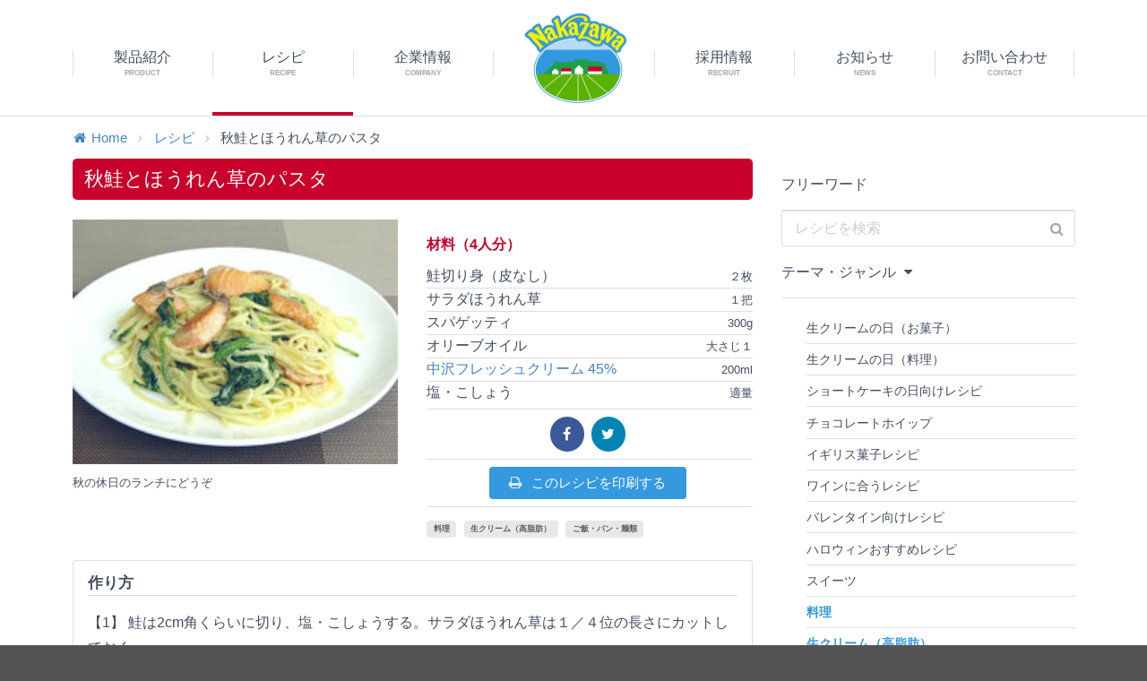

--- FILE ---
content_type: text/html; charset=UTF-8
request_url: https://www.nakazawa.co.jp/recipe/detail/1170
body_size: 35970
content:
<!--新サーバー--><!DOCTYPE html>
<!--[if lt IE 7 ]> <html class="nz no-js ie6 lt-ie9 lt-ie8 lt-ie7" lang="ja"> <![endif]-->
<!--[if IE 7 ]>    <html class="nz no-js ie7 lt-ie9 lt-ie8 "       lang="ja"> <![endif]-->
<!--[if IE 8 ]>    <html class="nz no-js ie8 lt-ie9 "              lang="ja"> <![endif]-->
<!--[if IE 9 ]>    <html class="nz no-js ie9"                      lang="ja"> <![endif]-->
<!--[if (gte IE 9)|!(IE)]><!--> <html class="no-js nz" lang="ja"> <!--<![endif]-->
<head>
   <meta charset="UTF-8" />
   <meta http-equiv="X-UA-Compatible" content="IE=edge">
   <meta name="viewport" content="width=device-width, initial-scale=1, minimum-scale=1 , user-scalable=no">
   <title>秋鮭とほうれん草のパスタ - レシピ - NAKAZAWA 中沢グループ 「生クリームの美味しさをゆっくり、しっかり」</title>
   <meta name="description" content="秋の休日のランチにどうぞ 作り方:【1】 鮭は2cm角くらいに切り、塩・こしょうする。サラダほうれん草は１／４位の長さにカットしておく。 
【2】 塩を加えた湯でスパゲッティを茹で始める。 
【3】 フライパンにオリーブオイルを熱し、鮭を焼き、サラダほうれん草を加え軽く炒め、塩・こしょうする。 
【4】 (3)にフレッシュクリームを加え１～２分煮て、ゆであがったスパゲッティを加えさっと混ぜ、皿に盛る。">
   <meta name="keywords"    content="中沢グループ,nakazawa,生クリーム,乳製品,中沢乳業,中沢フーズ、中沢建物,中沢情報,クロテッドクリーム,中沢　生クリーム,サワークリーム" />
   <meta name="copyright"   content="Copyright (c) 2016 NAKAZAWA All rights reserved.">

   
   <!-- favicon -->
   <link rel="shortcut icon" href="/favicon.ico">
   <link rel="icon" type="image/png" href="/favicon.ico">
      <meta name="msapplication-TileImage" content="">
   <meta name="msapplication-TileColor" content="#ffffff">
   <!-- OGP -->
   <meta property="og:title"     content="秋鮭とほうれん草のパスタ - レシピ - NAKAZAWA 中沢グループ 「生クリームの美味しさをゆっくり、しっかり」">
   <meta property="og:type"      content="website">
   <meta property="og:url"       content="https://www.nakazawa.co.jp/recipe/detail/1170">
   <meta property="og:image"     content="https://www.nakazawa.co.jp/img/files/recipe/1/1/1170/image.jpg">
   <meta property="og:description" content="秋の休日のランチにどうぞ 作り方:【1】 鮭は2cm角くらいに切り、塩・こしょうする。サラダほうれん草は１／４位の長さにカットしておく。 
【2】 塩を加えた湯でスパゲッティを茹で始める。 
【3】 フライパンにオリーブオイルを熱し、鮭を焼き、サラダほうれん草を加え軽く炒め、塩・こしょうする。 
【4】 (3)にフレッシュクリームを加え１～２分煮て、ゆであがったスパゲッティを加えさっと混ぜ、皿に盛る。">

      <meta property="og:site_name" content="NAKAZAWA">
   <meta property="og:locale"    content="en_US">
   <meta property="fb:admins"    content="">
   <meta property="fb:app_id"    content="719166331478611">
   <link rel="stylesheet" href="/dist/css/main.css?v=20260120093424">
   <link rel="stylesheet" href="/assets/js/libs/magnific-popup/magnific-popup.css">
      <link rel="stylesheet" href="https://maxcdn.bootstrapcdn.com/font-awesome/4.5.0/css/font-awesome.min.css">
   <link type="text/css" rel="stylesheet" media="all" href="/dist/semantic/semantic.css" />

   
               <script src="https://cdnjs.cloudflare.com/ajax/libs/modernizr/2.8.3/modernizr.min.js"></script>
   <script src="https://ajax.googleapis.com/ajax/libs/jquery/1.11.3/jquery.min.js"></script>

   <script type="text/javascript" src="/dist/semantic/semantic.js"></script>

   <script src="https://cdnjs.cloudflare.com/ajax/libs/jquery-easing/1.3/jquery.easing.min.js"></script>
   <script src="https://cdnjs.cloudflare.com/ajax/libs/velocity/1.2.3/velocity.min.js"></script>
   <script src="https://cdnjs.cloudflare.com/ajax/libs/device.js/0.2.7/device.min.js"></script>
   <script src="/assets/js/libs/jquery.ua.min.js"></script>
   <script src='/assets/js/libs/magnific-popup/jquery.magnific-popup.min.js'></script>
<!--
   <script src="/assets/js/libs/jquery.depend-1.1.7.min.js"></script>
    -->
   <script src="/assets/js/libs/jquery.browser.min.js"></script>




   <style>
      ::-webkit-input-placeholder{
         color:#666 !important;
      }

      ::-moz-placeholder{
         color:#666 !important;
      }

      :-ms-input-placeholder {
         color:#666 !important;
      }

   </style>
   <meta name="facebook-domain-verification" content="68bctxyijtt6oss0qpoyevb22aq20o" />
   <!-- Google tag (gtag.js) -->
<script async src="https://www.googletagmanager.com/gtag/js?id=UA-75746717-1"></script>
<script>
  window.dataLayer = window.dataLayer || [];
  function gtag(){dataLayer.push(arguments);}
  gtag('js', new Date());

  gtag('config', 'G-0NWBJVGXN6');
  gtag('config', 'UA-75746717-1');
</script></head>
<body id="page--recipe" class="page--inner">


   
   <div class="ui sidebar top" style="background-color: white;">

      <div class="nz-sp-menu">

         <div class="nz-sp-menu__head">

            <div class="nz-sp-menu__title">
               <a class="nz-sp-menu__title__hit" href="https://www.nakazawa.co.jp/"><img src="/images/common/brand-logo.png" alt="nakazawa"/></a>
            </div>
            <div class="nz-sp-menu__sp-nav-trigger">
               <a class="nz-sp-menu__sp-nav-trigger__hit" href="#">
                  <i class="remove icon"></i>
               </a>
            </div>
         </div>

         <nav class="nz-sp-menu__nav">
            <ul class="nz-sp-menu__nav__list">
               <li class="nz-sp-menu__nav__list__item">
                  <a class="nz-sp-menu__nav__list__item__hit" href="https://www.nakazawa.co.jp/product">製品紹介</a>
               </li>
               <li class="nz-sp-menu__nav__list__item">
                  <a class="nz-sp-menu__nav__list__item__hit" href="https://www.nakazawa.co.jp/recipe">レシピ</a>
               </li>
               <li class="nz-sp-menu__nav__list__item">
                  <a class="nz-sp-menu__nav__list__item__hit" href="https://www.nakazawa.co.jp/company">企業情報</a>
               </li>
               <li class="nz-sp-menu__nav__list__item">
                  <a class="nz-sp-menu__nav__list__item__hit" href="https://www.nakazawa.co.jp/recruit">採用情報</a>
               </li>
               <li class="nz-sp-menu__nav__list__item">
                  <a class="nz-sp-menu__nav__list__item__hit" href="https://www.nakazawa.co.jp/news">お知らせ</a>
               </li>
               <li class="nz-sp-menu__nav__list__item">
                  <a class="nz-sp-menu__nav__list__item__hit" href="https://www.nakazawa.co.jp/contact">お問い合わせ</a>
               </li>
            </ul>
                     </nav>

      </div>

   </div>

   <!-- ↓↓↓↓↓↓↓↓↓↓↓↓↓↓↓↓↓↓↓↓↓↓↓↓ pusher START ↓↓↓↓↓↓↓↓↓↓↓↓↓↓↓↓↓↓↓↓↓↓↓↓ -->
   <div class="pusher">



      


      <header class="nz-header">
         <div class="nz-header__inner ui container">
            <div class="nz-header__sp-nav-trigger">
               <a class="nz-header__sp-nav-trigger__hit" href="https://www.nakazawa.co.jp/">
                  <i class="sidebar icon"></i>
               </a>
            </div>

            <h1 class="nz-header__title">
               <a class="nz-header__title__hit" href="https://www.nakazawa.co.jp/"><img src="/images/common/brand-logo.png" alt="nakazawa"/></a>
            </h1>
            <nav class="nz-header__nav">
               <ul class="nz-header__nav__list">
                  <li class="nz-header__nav__list__item nz-header__nav__list__item--product">
                     <a href="https://www.nakazawa.co.jp/product" title="製品紹介" class="nz-header__nav__list__item__hit">
                        <span class="nz-header__nav__list__item__main">製品紹介</span>
                        <span class="nz-header__nav__list__item__sub">PRODUCT</span>
                     </a>
                  </li>
                  <li class="nz-header__nav__list__item nz-header__nav__list__item--is-active nz-header__nav__list__item--recipe">
                     <a href="https://www.nakazawa.co.jp/recipe" title="レシピ" class="nz-header__nav__list__item__hit">
                        <span class="nz-header__nav__list__item__main">レシピ</span>
                        <span class="nz-header__nav__list__item__sub">RECIPE</span>
                     </a>
                  </li>
                  <li class="nz-header__nav__list__item nz-header__nav__list__item--company">
                     <a href="https://www.nakazawa.co.jp/company" title="企業情報" class="nz-header__nav__list__item__hit">
                        <span class="nz-header__nav__list__item__main">企業情報</span>
                        <span class="nz-header__nav__list__item__sub">COMPANY</span>
                     </a>
                  </li>
                  <li class="nz-header__nav__list__item nz-header__nav__list__item--spacer"></li>
                  <li class="nz-header__nav__list__item nz-header__nav__list__item--recruit">
                     <a href="https://www.nakazawa.co.jp/recruit" title="採用情報" class="nz-header__nav__list__item__hit">
                        <span class="nz-header__nav__list__item__main">採用情報</span>
                        <span class="nz-header__nav__list__item__sub">RECRUIT</span>
                     </a>
                  </li>
                  <li class="nz-header__nav__list__item nz-header__nav__list__item--news">
                     <a href="https://www.nakazawa.co.jp/news" title="お知らせ" class="nz-header__nav__list__item__hit">
                        <span class="nz-header__nav__list__item__main">お知らせ</span>
                        <span class="nz-header__nav__list__item__sub">NEWS</span>
                     </a>
                  </li>
                  <li class="nz-header__nav__list__item nz-header__nav__list__item--contact">
                     <a href="https://www.nakazawa.co.jp/contact" title="お問い合わせ" class="nz-header__nav__list__item__hit">
                        <span class="nz-header__nav__list__item__main">お問い合わせ</span>
                        <span class="nz-header__nav__list__item__sub">CONTACT</span>
                     </a>
                  </li>
               </ul>
            </nav>

         </div>
      </header>









               <!-- ▼ breadcrumb -->
         <div class="ui container">
            <div class="nz-breadcrumb">
               <div class="ui small breadcrumb">

                  <a class="section" href="https://www.nakazawa.co.jp/"><i class="home icon"></i>Home</a>


                                       
                        
                           <i class="right angle icon divider"></i>
                           <a class="section" href="/recipe">レシピ</a>

                        

                                                            
                        <i class="right angle icon divider"></i>
                        <div class="active section">秋鮭とほうれん草のパスタ</div>

                                       
               </div>
            </div>
         </div>
      <!-- △ breadcrumb -->
      <article>
   <div class="ui container">
      <div class="ui grid stackable">
         <div class="eleven wide column">


            <h1 class="nz-title-bar nz-title-bar--red">秋鮭とほうれん草のパスタ</h1>

            <div class="ui two column stackable grid">
               <div class="column">

                                    <img src="https://www.nakazawa.co.jp/img/files/recipe/1/1/1170/image.jpg?20201109163825" width="100%" alt=""/>
                  
                  <div>
                     <p style="line-height: 1.4;">
                        <small>
                           秋の休日のランチにどうぞ                        </small>
                     </p>
                  </div>


               </div>
               <div class="column">


                  <section class="l-mt20">
                     <h1 class="ui red header tiny">材料（4人分）</h1>

                     <div class="ui middle aligned divided list">
                                                   <div class="item" style="font-size: 1rem;">
                              <div class="right floated content">
                                 <small>２枚</small>
                              </div>
                              <div class="content">
                                                                     鮭切り身（皮なし） 　                                                               </div>
                           </div>
                                                   <div class="item" style="font-size: 1rem;">
                              <div class="right floated content">
                                 <small>１把</small>
                              </div>
                              <div class="content">
                                                                     サラダほうれん草　                                                               </div>
                           </div>
                                                   <div class="item" style="font-size: 1rem;">
                              <div class="right floated content">
                                 <small>300g</small>
                              </div>
                              <div class="content">
                                                                     スパゲッティ　                                                               </div>
                           </div>
                                                   <div class="item" style="font-size: 1rem;">
                              <div class="right floated content">
                                 <small>大さじ１</small>
                              </div>
                              <div class="content">
                                                                     オリーブオイル  　                                                               </div>
                           </div>
                                                   <div class="item" style="font-size: 1rem;">
                              <div class="right floated content">
                                 <small>200ml</small>
                              </div>
                              <div class="content">
                                                                     <a href="/product/detail/1179">中沢フレッシュクリーム 45%　</a>
                                                               </div>
                           </div>
                                                   <div class="item" style="font-size: 1rem;">
                              <div class="right floated content">
                                 <small>適量</small>
                              </div>
                              <div class="content">
                                                                     塩・こしょう 　                                                               </div>
                           </div>
                                             </div>
                  </section>

                  <hr>

                  <div class="ui one column stackable center aligned page grid">
                     <div class="column fourteen wide">
                        <a class="ui circular facebook icon button" href="http://www.facebook.com/share.php?u=https%3A%2F%2Fwww.nakazawa.co.jp%2Frecipe%2Fdetail%2F1170" onclick="window.open(this.href, 'FBwindow', 'width=650, height=450, menubar=no, toolbar=no, scrollbars=yes'); return false;">
                           <i class="facebook icon" style="opacity:1;"></i>
                        </a>
                        <a class="ui circular twitter icon button" href="http://twitter.com/share?&amp;url=https://www.nakazawa.co.jp/recipe/detail/1170&amp;text=%E7%94%9F%E3%82%AF%E3%83%AA%E3%83%BC%E3%83%A0%E3%81%AENAKAZAWA%E3%81%AE%E3%83%AC%E3%82%B7%E3%83%94 - %E7%A7%8B%E9%AE%AD%E3%81%A8%E3%81%BB%E3%81%86%E3%82%8C%E3%82%93%E8%8D%89%E3%81%AE%E3%83%91%E3%82%B9%E3%82%BF" onclick="window.open(this.href, 'TWwindow', 'width=650, height=450, menubar=no, toolbar=no, scrollbars=yes'); return false;">
                           <i class="twitter icon" style="opacity:1;"></i>
                        </a>
                                             </div>
                  </div>
                  <hr>
               <div class="ui one column stackable center aligned grid">
                  <div class="column  wide">
                     <a class="ui button small blue" onclick="print();">
                        <i class="print icon"></i>
                        このレシピを印刷する
                     </a>
                  </div>
               </div>

                  <hr>

                  <div class="ui mini labels">
                                             <a class="ui label " href="/recipe/?c=recipr_for_cooking">料理</a>
                                             <a class="ui label " href="/recipe/?c=recipe_for_highfat">生クリーム（高脂肪）</a>
                                             <a class="ui label " href="/recipe/?c=recipe_for_maindish">ご飯・パン・麺類</a>
                                       </div>

                  





               </div>
            </div>
                                                                        <section class="l-mt20 l-mb50">
               <div class="ui segment">
                  <h2 class="ui dividing header small">作り方</h2>
                  【1】 鮭は2cm角くらいに切り、塩・こしょうする。サラダほうれん草は１／４位の長さにカットしておく。 <br />
【2】 塩を加えた湯でスパゲッティを茹で始める。 <br />
【3】 フライパンにオリーブオイルを熱し、鮭を焼き、サラダほうれん草を加え軽く炒め、塩・こしょうする。 <br />
【4】 (3)にフレッシュクリームを加え１～２分煮て、ゆであがったスパゲッティを加えさっと混ぜ、皿に盛る。
                                 </div>
            </section>

         </div>

         <div class="five wide column">
            <div class="nz-side-menu">
               <div class="ui vertical accordion fluid text menu">


   <form class="ui form" action="/recipe/">
      <div class=" wide field">
         <div class="item">フリーワード</div>
         <div class="ui fluid category search">
            <div class="ui icon input">
               <input class="prompt" type="text" placeholder="レシピを検索" name="q" value="" onchange="this.form.submit()">
               <i class="search icon"></i>
            </div>
         </div>
      </div>
   </form>
   <div class="item">テーマ・ジャンル <i class="caret down icon active"></i></div>
   <div class="item">
      <div class="content menu active">
                     <a class="item " href="/recipe/?c=recipe_for_creamsday_sweets">生クリームの日（お菓子）</a>
                     <a class="item " href="/recipe/?c=recipe_for_creamsday_cook">生クリームの日（料理）</a>
                     <a class="item " href="/recipe/?c=recipr_for_shortcakeday">ショートケーキの日向けレシピ</a>
                     <a class="item " href="/recipe/?c=recipe_for_chocolatewhip">チョコレートホイップ</a>
                     <a class="item " href="/recipe/?c=recipe_for_englishcake">イギリス菓子レシピ</a>
                     <a class="item " href="/recipe/?c=recipe_for_wine">ワインに合うレシピ</a>
                     <a class="item " href="/recipe/?c=recipe_for_valentine2021">バレンタイン向けレシピ</a>
                     <a class="item " href="/recipe/?c=recipr_for_halloween">ハロウィンおすすめレシピ</a>
                     <a class="item " href="/recipe/?c=recipe_for_sweets">スイーツ</a>
                     <a class="item active" href="/recipe/?c=recipr_for_cooking">料理</a>
                     <a class="item active" href="/recipe/?c=recipe_for_highfat">生クリーム（高脂肪）</a>
                     <a class="item " href="/recipe/?c=recipe_for_lowfat">生クリーム（低脂肪）</a>
                     <a class="item " href="/recipe/?c=recipe_for_sourcream">サワークリーム</a>
                     <a class="item " href="/recipe/?c=recipe_for_clotted">中沢クロテッド</a>
                     <a class="item " href="/recipe/?c=recipe_for_yogourt">ヨーグルト</a>
                     <a class="item " href="/recipe/?c=recipe_for_others">その他乳製品</a>
                     <a class="item " href="/recipe/?c=recipe_for_cheese">チーズ類</a>
                     <a class="item " href="/recipe/?c=recipe_for_easy">簡単レシピ</a>
                     <a class="item " href="/recipe/?c=recipr_for_package">パッケージ掲載</a>
                     <a class="item " href="/recipe/?c=recipe_for_eco">ECOレシピ</a>
                     <a class="item " href="/recipe/?c=recipe_for_single">一パック使いきり</a>
                     <a class="item " href="/recipe/?c=recipe_for_movie">動画付きレシピ</a>
                     <a class="item active" href="/recipe/?c=recipe_for_maindish">ご飯・パン・麺類</a>
                     <a class="item " href="/recipe/?c=recipe_for_sidedish">メインのおかず</a>
                     <a class="item " href="/recipe/?c=recipe_for_appetizer">サブのおかず・オードブル・おつまみ</a>
                     <a class="item " href="/recipe/?c=recipe_for_soup">スープ・汁</a>
                     <a class="item " href="/recipe/?c=recipe_for_baked">焼き菓子</a>
                     <a class="item " href="/recipe/?c=recipe_for_confectionary">生菓子・冷菓</a>
                     <a class="item " href="/recipe/?c=recipe_for_drink">ドリンク</a>
                     <a class="item " href="/recipe/?c=recipe_for_chocolate">その他（チョコレート・キャラメル等）</a>
                     <a class="item " href="/recipe/?c=recipe_for_nofire">火を使わないレシピ</a>
                     <a class="item " href="/recipe/?c=recipe_for_xmas">クリスマス向け</a>
                     <a class="item " href="/recipe/?c=recipe_for_homerestaurant">おうちレストランレシピ</a>
                     <a class="item " href="/recipe/?c=recipe_for_seasonal1">季節のレシピ春夏秋冬</a>
                     <a class="item " href="/recipe/?c=recipe_for_seasonal2">季節のレシピお正月</a>
                     <a class="item " href="/recipe/?c=recipe_for_homecafe">おうちカフェレシピ</a>
         
      </div>
   </div>


</div>


<!-- ▼ bnr -->
<!-- △ bnr -->
            </div>
         </div>

      </div>
   </div>
</article>




<!-- <hr class="l-mt50 l-mb50"> -->





      <div class="nz-footer__visual">
         <img src="/images/common/footer-base.svg" alt="" />
         <div class="nz-footer__visual__cow nz-footer__visual__cow--1">
            <img src="/images/common/cow-1.svg" alt="" />
         </div>
         <div class="nz-footer__visual__cow nz-footer__visual__cow--2">
            <img src="/images/common/cow-2.svg" alt="" />
         </div>
         <div class="nz-footer__visual__btn-pagetop">
            <a href="#pagetop">
               <img src="/images/common/btn-pagetop.svg" alt="" />
            </a>
         </div>
      </div>

      <footer class="nz-footer">
         <div class="ui container">
            <div class="ui grid stackable">
               <div class="four wide column">
                  <div class="nz-footer__head">

                     <div class="nz-footer__logo">
                        <a class="" href="https://www.nakazawa.co.jp/"><img src="/images/common/brand-logo.png" alt="nakazawa"/></a>
                     </div>
                                       </div>

               </div>
               <div class="twelve wide column">


                  <div class="ui three column doubling grid nz-footer__nav">

                     <div class="column nz-footer__nav__item">
                        <div class="nz-footer__nav__item__head">
                           <div class="nz-footer__nav__item__head__title">
                              <a href="https://www.nakazawa.co.jp/product">
                                 <i class="arrow circle right icon"></i> 製品紹介
                              </a>
                           </div>
                        </div>
                        <div class="nz-footer__nav__item__body">
                           <div class="nz-footer__nav__item__body__list">
                              <div class="nz-footer__nav__item__body__list__item">
                                 <a href="https://www.nakazawa.co.jp/product"><i class="angle right icon"></i>製品一覧</a>
                              </div>
                              <div class="nz-footer__nav__item__body__list__item">
                                 <a href="https://www.nakazawa.co.jp/product/?c=products_for_homeuse"><i class="angle right icon"></i>ご家庭向け製品</a>
                              </div>
                              <div class="nz-footer__nav__item__body__list__item">
                                 <a href="https://www.nakazawa.co.jp/product/?c=products_for_professional"><i class="angle right icon"></i>業務用製品</a>
                              </div>
                              <div class="nz-footer__nav__item__body__list__item">
                                 <a href="https://www.nakazawa.co.jp/product/nakazawa-history"><i class="angle right icon"></i>NAKAZAWA製品の歴史</a>
                              </div>
                              <div class="nz-footer__nav__item__body__list__item">
                                 <a href="https://www.nakazawa.co.jp/product/about-cream"><i class="angle right icon"></i>クリームについて</a>
                              </div>
                           </div>
                        </div>
                     </div>
                     <div class="column nz-footer__nav__item">
                        <div class="nz-footer__nav__item__head">
                           <div class="nz-footer__nav__item__head__title">
                              <a href="https://www.nakazawa.co.jp/recipe">
                                 <i class="arrow circle right icon"></i> レシピ
                              </a>
                           </div>
                        </div>
                        <div class="nz-footer__nav__item__body">
                           <div class="nz-footer__nav__item__body__list">
                                                               <div class="nz-footer__nav__item__body__list__item">
                                    <a href="https://www.nakazawa.co.jp/recipe/?c=recipe_for_creamsday_sweets"><i class="angle right icon"></i>生クリームの日（お菓子）</a>
                                 </div>
                                                               <div class="nz-footer__nav__item__body__list__item">
                                    <a href="https://www.nakazawa.co.jp/recipe/?c=recipe_for_creamsday_cook"><i class="angle right icon"></i>生クリームの日（料理）</a>
                                 </div>
                                                               <div class="nz-footer__nav__item__body__list__item">
                                    <a href="https://www.nakazawa.co.jp/recipe/?c=recipr_for_shortcakeday"><i class="angle right icon"></i>ショートケーキの日向けレシピ</a>
                                 </div>
                                                               <div class="nz-footer__nav__item__body__list__item">
                                    <a href="https://www.nakazawa.co.jp/recipe/?c=recipe_for_chocolatewhip"><i class="angle right icon"></i>チョコレートホイップ</a>
                                 </div>
                                                               <div class="nz-footer__nav__item__body__list__item">
                                    <a href="https://www.nakazawa.co.jp/recipe/?c=recipe_for_englishcake"><i class="angle right icon"></i>イギリス菓子レシピ</a>
                                 </div>
                                                               <div class="nz-footer__nav__item__body__list__item">
                                    <a href="https://www.nakazawa.co.jp/recipe/?c=recipe_for_wine"><i class="angle right icon"></i>ワインに合うレシピ</a>
                                 </div>
                                                            <div class=""><a href="https://www.nakazawa.co.jp/recipe"><small><i class="angle right icon"></i>レシピ一覧へ</small></a></div>
                           </div>
                        </div>
                     </div>
                     <div class="column nz-footer__nav__item">
                        <div class="nz-footer__nav__item__head">
                           <div class="nz-footer__nav__item__head__title">
                              <a href="https://www.nakazawa.co.jp/company">
                                 <i class="arrow circle right icon"></i> 企業情報
                              </a>
                           </div>
                        </div>
                        <div class="nz-footer__nav__item__body">
                           <div class="nz-footer__nav__item__body__list">
                              <div class="nz-footer__nav__item__body__list__item">
                                 <a href="https://www.nakazawa.co.jp/company/about"><i class="angle right icon"></i>グループ概要</a>
                              </div>
                              <div class="nz-footer__nav__item__body__list__item">
                                 <a href="https://www.nakazawa.co.jp/company/history"><i class="angle right icon"></i>沿革</a>
                              </div>
                              <div class="nz-footer__nav__item__body__list__item">
                                 <a href="https://www.nakazawa.co.jp/company/about#groups"><i class="angle right icon"></i>グループ会社紹介</a>
                              </div>
                                                             <div class="nz-footer__nav__item__body__list__item">
                                 <a href="https://www.nakazawa.co.jp/company/philosophy"><i class="angle right icon"></i>企業理念・経営理念・行動規範</a>
                              </div>
                           </div>
                        </div>
                     </div>
                     <div class="column nz-footer__nav__item">
                        <div class="nz-footer__nav__item__head">
                           <div class="nz-footer__nav__item__head__title">
                              <a href="https://www.nakazawa.co.jp/recruit">
                                 <i class="arrow circle right icon"></i> 採用情報
                              </a>
                           </div>
                        </div>
                        <div class="nz-footer__nav__item__body">
                           <div class="nz-footer__nav__item__body__list">
                                                          <div class="nz-footer__nav__item__body__list__item">
                                 <a href="https://www.nakazawa.co.jp/recruit/job-description"><i class="angle right icon"></i>中沢グループの仕事紹介</a>
                              </div>
                           </div>
                        </div>
                     </div>
                                          <div class="column nz-footer__nav__item">
                        <div class="nz-footer__nav__item__head">
                           <div class="nz-footer__nav__item__head__title">
                              <a href="https://www.nakazawa.co.jp/privacypolicy">
                                 <i class="arrow circle right icon"></i> 個人情報保護方針
                              </a>
                           </div>
                        </div>
                        <div class="nz-footer__nav__item__body">
                           <div class="nz-footer__nav__item__body__list">
                              <div class="nz-footer__nav__item__body__list__item">
                                 <a href="https://www.nakazawa.co.jp/privacypolicy"><i class="angle right icon"></i>個人情報保護方針</a>
                              </div>
                           </div>
                        </div>
                     </div>
                     <div class="column nz-footer__nav__item">
                        <div class="nz-footer__nav__item__head">
                           <div class="nz-footer__nav__item__head__title">
                              <a href="https://www.nakazawa.co.jp/contact">
                                 <i class="arrow circle right icon"></i> お問い合わせ
                              </a>
                           </div>
                        </div>
                        <div class="nz-footer__nav__item__body">
                           <div class="nz-footer__nav__item__body__list">
                              <div class="nz-footer__nav__item__body__list__item">
                                 <a href="https://www.nakazawa.co.jp/contact"><i class="angle right icon"></i>お問い合わせ</a>
                              </div>
                              <div class="nz-footer__nav__item__body__list__item">
                                 <a href="https://www.nakazawa.co.jp/contact/faq"><i class="angle right icon"></i>FAQ</a>
                              </div>
                              <div class="nz-footer__nav__item__body__list__item">
                                 <a href="/news/entry/1092"><i class="angle right icon"></i>閲覧環境</a>
                              </div>
                           </div>
                        </div>
                     </div>


                  </div>


               </div>
            </div>

            <hr class="nz-grass l-mt30" />
            <div class="nz-footer__copyright">
               <p><small>Copyright (c) 2016 NAKAZAWA All rights reserved.</small></p>
            </div>
         </div>
      </footer>



   </div>
   <!-- ↑↑↑↑↑↑↑↑↑↑↑↑↑↑↑↑↑↑↑↑↑↑↑↑ pusher E N D ↑↑↑↑↑↑↑↑↑↑↑↑↑↑↑↑↑↑↑↑↑↑↑↑ -->

   <!--[if lt IE 9]>
      <script src="/assets/js/libs/respond.min.js"></script>
      <script src="/assets/js/libs/rem.min.js"></script>
   <![endif]-->

   <!--[if lte IE 8]>
      <script src="/assets/js/libs/selectivizr-min.js"></script>
   <![endif]-->

            
   <script type="text/javascript" src="/dist/js/main.min.js"></script>

</body>
</html>


--- FILE ---
content_type: text/css
request_url: https://www.nakazawa.co.jp/dist/css/main.css?v=20260120093424
body_size: 130386
content:
@charset "UTF-8";
/*---  Colors  ---*/
/*-------------------
      Borders
--------------------*/
.pc {
  display: block !important; }

.sp {
  display: none !important; }

@media screen and (max-width: 768px) {
  .sp {
    display: block !important; }
  .pc {
    display: none !important; } }

/*
   http://codepen.io/awesomephant/pen/mAxHz
   ex
   .my-thing {
      @include long-shadow($type: text, $color: indigo, $length: 50, $fadeout: false, $skew: true, $direction: right);
   }
*/
/* easy hover */
/* fix to disable green android border */
[class^='nz'] {
  margin: 0;
  padding: 0;
  border: 0;
  font-size: 100%;
  font: inherit;
  vertical-align: baseline;
  -webkit-margin-before: 0px;
  -webkit-margin-after: 0px;
  -webkit-margin-start: 0px;
  -webkit-margin-end: 0px;
  -webkit-padding-start: 0px;
  list-style: none;
  box-sizing: border-box;
  font-family: 'Noto Sans Japanese', Verdana, '游ゴシック', YuGothic, 'ヒラギノ角ゴ W3', 'Hiragino Kaku Gothic', 'メイリオ', Meiryo, sans-serif; }
  [class^='nz']::before, [class^='nz']::after {
    box-sizing: border-box; }

body,
html {
  font-family: 'Noto Sans Japanese', Verdana, '游ゴシック', YuGothic, 'ヒラギノ角ゴ W3', 'Hiragino Kaku Gothic', 'メイリオ', Meiryo, sans-serif; }

/* Chrome, Safari */
input::-webkit-input-placeholder {
  color: #cccccc !important; }

/* Firefox */
input::-moz-placeholder {
  color: #cccccc !important; }

/* Firefox 18以前 */
input:-moz-placeholder {
  color: #cccccc !important; }

/* IE */
input:-ms-input-placeholder {
  color: #cccccc !important; }

img {
  -ms-interpolation-mode: bicubic; }

map area {
  border: none;
  outline: none; }

img[usemap] {
  max-width: 100%;
  height: auto; }

/*


   どうしてもな状況場合にのみ使用してください。
   ここが増えると大変です。


*/
.nz .ui.segment,
.nz .ui.segments {
  box-shadow: none; }

.nz .ui.button {
  font-weight: 400 !important; }

.nz .ui.table tbody tr th {
  background-color: #f9fafb;
  padding: 0.6875em 0.6875em;
  border-top: 1px solid rgba(34, 36, 38, 0.1); }

.nz .ui.table tbody tr:first-child th {
  border-top: none; }

.nz .ui.header {
  font-weight: 5conta00; }

.nz .ui.one.column.stackable.grid .column.nz-kill-unique-colum-contact-bottom {
  margin-top: -1em !important;
  padding-top: 0 !important;
  padding-bottom: 0 !important; }

.nz .ui.two.column.stackable.grid .column.nz-kill-unique-colum-recruit-bottom {
  margin-top: -1em !important;
  padding-top: 0 !important;
  padding-bottom: 0 !important; }

.nz .spink {
  background: #F09199 !important; }

/*
   jquery plugin等の のヘルパーcss等 （上書きの可能性があるためこちらへ）
*/
.nz-header {
  height: 70px;
  position: relative;
  z-index: 100;
  border-bottom: 1px solid rgba(34, 36, 38, 0.15);
  margin-bottom: 1em; }
  @media screen and (min-width: 768px) {
    .nz-header {
      height: 130px; } }
  .nz-header__inner {
    height: 100%; }
  .nz-header__title {
    height: 100%;
    width: 120px;
    position: absolute;
    top: 0;
    left: 50%;
    margin: 0;
    padding: 0;
    margin-left: -60px;
    text-align: center;
    z-index: 105; }
    .nz-header__title__hit {
      height: 100%;
      display: block;
      padding: 5px 0;
      transition: all 0.3s ease; }
      @media screen and (min-width: 768px) {
        .nz-header__title__hit {
          padding: 15px 0; } }
      @media screen and (min-width: 1200px) {
        .nz-header__title__hit {
          padding: 10px 0; } }
      .nz-header__title__hit img {
        height: 100%;
        width: auto; }
      .nz-header__title__hit:hover {
        -ms-transform: scale(1.05);
        transform: scale(1.05); }
  .nz-header__nav {
    text-align: center;
    height: 100%;
    z-index: 101;
    display: none; }
    @media screen and (min-width: 768px) {
      .nz-header__nav {
        display: block; } }
    .nz-header__nav__list {
      font-size: 0;
      margin: 0;
      height: 100%;
      list-style-type: none; }
      .nz-header__nav__list__item {
        font-size: 1rem;
        width: 14%;
        height: 100%;
        display: inline-block;
        vertical-align: middle;
        position: relative;
        font-size: 0.8rem; }
        @media screen and (min-width: 992px) {
          .nz-header__nav__list__item {
            font-size: 0.9rem; } }
        @media screen and (min-width: 1200px) {
          .nz-header__nav__list__item {
            font-size: 1rem; } }
        .nz-header__nav__list__item::before {
          content: "";
          width: 1px;
          background-color: rgba(34, 36, 38, 0.15);
          height: 30px;
          position: absolute;
          top: 56px;
          left: 0; }
        .nz-header__nav__list__item:last-child::after {
          content: "";
          width: 1px;
          background-color: rgba(34, 36, 38, 0.15);
          height: 30px;
          position: absolute;
          top: 56px;
          right: 0; }
        .nz-header__nav__list__item--is-active {
          border-bottom: 4px solid #3499DF; }
        .nz-header__nav__list__item--spacer {
          width: 16%; }
        .nz-header__nav__list__item__hit {
          color: #444C63;
          height: 100%;
          display: block;
          text-align: center;
          padding-top: 50px;
          transition: color 0.3s ease; }
          .nz-header__nav__list__item__hit:hover {
            color: #3499DF; }
        .nz-header__nav__list__item__main {
          font-weight: 500;
          display: block; }
        .nz-header__nav__list__item__sub {
          font-weight: 600;
          font-size: 0.5rem;
          display: block;
          color: rgba(68, 76, 99, 0.5);
          line-height: 1; }
        .nz-header__nav__list__item--recipe .nz-header__nav__list__item__hit:hover {
          color: #C9002C; }
        .nz-header__nav__list__item--recruit .nz-header__nav__list__item__hit:hover {
          color: #84C541; }
  .nz-header__sp-nav-trigger {
    height: 100%;
    position: absolute;
    top: 0;
    right: 0;
    width: 70px;
    text-align: center; }
    @media screen and (min-width: 768px) {
      .nz-header__sp-nav-trigger {
        display: none; } }
    .nz-header__sp-nav-trigger__hit {
      font-size: 1.5rem;
      line-height: 70px;
      color: rgba(68, 76, 99, 0.5); }

.nz-header__nav__list__item.nz-header__nav__list__item--is-active.nz-header__nav__list__item--recipe {
  border-color: #C9002C; }

.nz-header__nav__list__item.nz-header__nav__list__item--is-active.nz-header__nav__list__item--recruit {
  border-color: #84C541; }

.nz-sp-menu__head {
  height: 70px;
  position: relative; }

.nz-sp-menu__title {
  height: 100%;
  width: 120px;
  position: absolute;
  top: 0;
  left: 50%;
  margin: 0;
  padding: 0;
  margin-left: -60px;
  text-align: center;
  z-index: 105; }
  .nz-sp-menu__title__hit {
    height: 100%;
    display: block;
    padding: 5px 0;
    transition: all 0.3s ease; }
    .nz-sp-menu__title__hit img {
      height: 100%;
      width: auto; }
    .nz-sp-menu__title__hit:hover {
      -ms-transform: scale(1.05);
      transform: scale(1.05); }

.nz-sp-menu__sp-nav-trigger {
  height: 100%;
  position: absolute;
  top: 0;
  right: 0;
  width: 70px;
  text-align: center; }
  .nz-sp-menu__sp-nav-trigger__hit {
    font-size: 1.5rem;
    line-height: 70px;
    color: rgba(68, 76, 99, 0.5); }

.nz-sp-menu__nav__list {
  text-align: center;
  font-size: 0; }
  .nz-sp-menu__nav__list__item {
    display: inline-block;
    width: 100%;
    border-bottom: 1px solid rgba(34, 36, 38, 0.15);
    font-size: 1rem; }
    .nz-sp-menu__nav__list__item__hit {
      padding: 1em;
      display: block;
      color: #444C63; }
  .nz-sp-menu__nav__list--small .nz-sp-menu__nav__list__item {
    font-size: 0.8rem;
    width: 50%; }
    .nz-sp-menu__nav__list--small .nz-sp-menu__nav__list__item:nth-child(2n+1) {
      border-right: 1px solid rgba(34, 36, 38, 0.15); }

.nz-footer {
  margin-top: -5px;
  z-index: 90;
  background-color: #84C541;
  position: relative;
  color: white; }
  .nz-footer a {
    color: white; }
    .nz-footer a:hover {
      color: rgba(255, 255, 255, 0.8); }
  .nz-footer__visual {
    background: white;
    padding-top: 50px;
    position: relative; }
    .nz-footer__visual img {
      vertical-align: bottom;
      width: 140%;
      margin-left: -20%; }
      @media screen and (min-width: 768px) {
        .nz-footer__visual img {
          width: 120%;
          margin-left: -10%; } }
    .nz-footer__visual__cow {
      position: absolute;
      width: 5%;
      max-width: 50px; }
      .nz-footer__visual__cow img {
        width: 100%; }
      .nz-footer__visual__cow--1 {
        top: 30%;
        left: 10%; }
      .nz-footer__visual__cow--2 {
        top: 40%;
        left: 50%; }
    .nz-footer__visual__btn-pagetop {
      position: absolute;
      z-index: 100;
      width: 10%;
      min-width: 60px;
      max-width: 80px;
      right: 5%;
      bottom: -50px; }
      @media screen and (min-width: 768px) {
        .nz-footer__visual__btn-pagetop {
          bottom: 10px;
          right: 10%; } }
      .nz-footer__visual__btn-pagetop a img {
        width: 100%; }
  .nz-footer__copyright {
    font-size: 0.9em;
    padding: 2em 2em 5em;
    text-align: center; }
  .nz-footer__head {
    text-align: center; }
    @media screen and (min-width: 768px) {
      .nz-footer__head {
        text-align: left; } }
  .nz-footer__logo a {
    display: block; }
    .nz-footer__logo a img {
      width: 100%;
      max-width: 150px; }
  .nz-footer__sub-nav {
    font-size: 0.8rem; }
    .nz-footer__sub-nav__list__item__hit {
      padding: 0.5em 0;
      display: block; }
  .nz-footer__nav__item__head {
    border-bottom: 2px solid rgba(255, 255, 255, 0.2);
    padding-bottom: 0.5em; }
    .nz-footer__nav__item__head__title {
      font-size: 1.1rem; }
  .nz-footer__nav__item__body {
    padding-bottom: 1em; }
    .nz-footer__nav__item__body__list__item {
      font-size: 0.8rem;
      line-height: 1.5em;
      padding: 0.3em 0;
      border-bottom: 1px dashed rgba(255, 255, 255, 0.2); }

.nz-max-container {
  margin-left: 0em;
  margin-right: 0em; }
  @media screen and (min-width: 768px) {
    .nz-max-container {
      margin-left: 1em;
      margin-right: 1em; } }
  @media screen and (min-width: 1200px) {
    .nz-max-container {
      margin-left: 2em;
      margin-right: 2em; } }

.nz-cms-body {
  font-size: 1.1rem;
  line-height: 1.6;
  text-align: justify;
  /* headline */
  /* table */ }
  .nz-cms-body img {
    max-width: 100%; }
  .nz-cms-body a {
    text-decoration: underline;
    position: relative;
    font-weight: bold;
    transition: all 0.3s ease; }
    .nz-cms-body a:hover {
      text-decoration: none; }
  .nz-cms-body h1 {
    font-size: 1.3em;
    font-weight: bold;
    margin-bottom: 0.5em;
    margin-top: 1.5em; }
  .nz-cms-body h2 {
    font-size: 1.2em;
    font-weight: bold;
    margin-bottom: 0.5em;
    margin-top: 1.5em; }
  .nz-cms-body h3 {
    font-size: 1.15em;
    font-weight: bold;
    margin-bottom: 0.5em;
    margin-top: 1.5em; }
  .nz-cms-body h4 {
    font-size: 1.1em;
    font-weight: bold;
    margin-bottom: 0.5em;
    margin-top: 1.5em; }
  .nz-cms-body h5 {
    font-size: 1.05em;
    font-weight: bold;
    margin-bottom: 0.5em;
    margin-top: 1.5em; }
  .nz-cms-body h6 {
    font-size: 1em;
    font-weight: bold;
    margin-bottom: 0.5em;
    margin-top: 1.5em; }
  .nz-cms-body p {
    font-size: 1em;
    line-height: 1.9;
    margin-bottom: 0.5em;
    margin-top: 1.5em; }
  .nz-cms-body small {
    font-size: 0.8em; }
  .nz-cms-body strong {
    font-weight: bold; }
  .nz-cms-body table {
    border: 1px solid rgba(34, 36, 38, 0.15);
    margin-bottom: 1.5em;
    width: 100%; }
    .nz-cms-body table caption {
      font-weight: bold; }
    .nz-cms-body table th {
      background: #dddddd;
      /* Old browsers */
      font-size: 10px; }
    .nz-cms-body table td {
      font-size: 12px; }
    .nz-cms-body table td,
    .nz-cms-body table th {
      border: 1px solid rgba(34, 36, 38, 0.15);
      padding: 6.66667px 10px;
      vertical-align: middle;
      line-height: 1.5; }
  .nz-cms-body ul {
    margin-bottom: 1.5em; }
    .nz-cms-body ul li {
      list-style-type: disc;
      margin-left: 2em; }
  .nz-cms-body ol {
    margin-bottom: 1.5em; }
    .nz-cms-body ol li {
      list-style-type: decimal;
      margin-left: 2em; }
  .nz-cms-body dl dd {
    padding: 0 1em 1em 1em; }
  .nz-cms-body hr {
    display: block;
    height: 0px;
    margin: 7px 0;
    border: none;
    border-top: 1px solid rgba(34, 36, 38, 0.15); }
  .nz-cms-body * html hr {
    /* for -IE6 */
    margin: 0; }
  .nz-cms-body *:first-child + html hr {
    /* for IE7 */
    margin: 0; }
  .nz-cms-body blockquote {
    background-color: #f2f2f2;
    padding: 1em;
    border-radius: 2px;
    font-style: italic;
    font-size: 0.9em; }
  .nz-cms-body figure {
    margin: 1em 0;
    background-color: #f2f2f2;
    padding: 1em;
    text-align: center; }
    .nz-cms-body figure img {
      max-width: 100%; }
    .nz-cms-body figure figcaption {
      margin: 1em;
      font-size: 10rem; }
  .nz-cms-body img {
    border-radius: 3px; }

.nz-main-title {
  background-color: #3499DF;
  border-radius: 5px;
  color: white;
  overflow: hidden;
  margin: 0 0 1em 0; }
  @media screen and (min-width: 768px) {
    .nz-main-title {
      margin: 0 0 2em 0; } }
  .nz-main-title--brown {
    background-color: #A6673B; }
  .nz-main-title--green {
    background-color: #84C541; }
  .nz-main-title--black {
    background-color: #000000; }
  .nz-main-title--red {
    background-color: #C9002C; }
  .nz-main-title img {
    width: 100%;
    vertical-align: bottom; }
  .nz-main-title__inner {
    text-align: center;
    width: 100%; }
    .nz-main-title__inner a {
      color: white; }
      .nz-main-title__inner a:hover {
        color: white; }
  .nz-main-title__title__group {
    padding: 1em 0; }
  .nz-main-title__title__main {
    font-size: 1.6em; }
  .nz-main-title__title__sub {
    font-size: 0.7em;
    color: rgba(255, 255, 255, 0.5);
    margin-top: 1em;
    line-height: 1; }
  .nz-main-title__pic {
    width: 100%; }
  .nz-main-title--no-pic {
    margin-bottom: 0; }
    .nz-main-title--no-pic .nz-main-title__title__group {
      padding: 1em 0; }
      @media screen and (min-width: 320px) {
        .nz-main-title--no-pic .nz-main-title__title__group {
          padding: 2em 0; } }
      @media screen and (min-width: 768px) {
        .nz-main-title--no-pic .nz-main-title__title__group {
          padding: 3em 0; } }
  @media screen and (min-width: 992px) {
    .nz-main-title__inner {
      text-align: center;
      width: 100%;
      display: table; }
    .nz-main-title__title {
      display: table-cell;
      vertical-align: middle; }
      .nz-main-title__title__group {
        vertical-align: middle;
        padding: 3em 0; }
      .nz-main-title__title__main {
        font-size: 1.8em; }
      .nz-main-title__title__sub {
        font-size: 0.8em; }
    .nz-main-title__pic {
      display: table-cell;
      vertical-align: top;
      width: 600px; } }
  @media screen and (min-width: 1200px) {
    .nz-main-title__pic {
      width: 734px; } }

.nz-title-bar {
  font-size: 1.4rem;
  color: white;
  background-color: #3499DF;
  border-radius: 5px;
  padding: 0.4em 0.6em;
  margin-bottom: 1em; }
  .nz-title-bar--green {
    background-color: #84C541; }
  .nz-title-bar--black {
    background-color: #000000; }
  .nz-title-bar--red {
    background-color: #C9002C; }
  .nz-title-bar--brown {
    background-color: #A6673B; }
  .nz-title-bar--teal {
    background-color: #1FAEAF; }
  .nz-title-bar--olive {
    background-color: #8AC004; }
  .nz-title-bar--yellow {
    background-color: #BA8908; }

.nz-section-title {
  text-align: center;
  margin: 1em 0; }
  .nz-section-title__main {
    font-size: 1.6em; }
  .nz-section-title__sub {
    font-size: 0.8em;
    opacity: 0.6; }
  .nz-section-title--white {
    color: white; }
  .nz-section-title--green {
    color: #84C541; }
  .nz-section-title--blue {
    color: #3499DF; }
  .nz-section-title--yellow {
    color: #F8BE40; }
  .nz-section-title--red {
    color: #C9002C; }

hr {
  outline: none;
  border: none;
  border-top: 1px solid rgba(34, 36, 38, 0.15); }

.nz-grass {
  border: none;
  background: url(../../images/common/grass.png) center 0 repeat-x;
  height: 9px; }

.nz-side-menu {
  margin-top: 4em; }
  @media screen and (min-width: 768px) {
    .nz-side-menu {
      margin-top: 0; } }
  .nz-side-menu .ui.vertical.text.menu .item,
  .nz-side-menu .ui.vertical.text.menu .header.item {
    margin: 0;
    padding: 1em 0;
    line-height: 1.6;
    border-bottom: 1px solid rgba(34, 36, 38, 0.15);
    color: #444C63; }
    .nz-side-menu .ui.vertical.text.menu .item .item,
    .nz-side-menu .ui.vertical.text.menu .header.item .item {
      border-bottom: 1px solid rgba(34, 36, 38, 0.15) !important; }
      .nz-side-menu .ui.vertical.text.menu .item .item:last-child,
      .nz-side-menu .ui.vertical.text.menu .header.item .item:last-child {
        border-bottom: none !important; }
    .nz-side-menu .ui.vertical.text.menu .item:hover,
    .nz-side-menu .ui.vertical.text.menu .header.item:hover {
      color: rgba(68, 76, 99, 0.6); }
    .nz-side-menu .ui.vertical.text.menu .item.active,
    .nz-side-menu .ui.vertical.text.menu .header.item.active {
      font-weight: bold;
      color: #3499DF !important; }
    .nz-side-menu .ui.vertical.text.menu .item .title,
    .nz-side-menu .ui.vertical.text.menu .header.item .title {
      line-height: 1.6; }
    .nz-side-menu .ui.vertical.text.menu .item .content.menu .item,
    .nz-side-menu .ui.vertical.text.menu .header.item .content.menu .item {
      border-bottom: none;
      margin-left: 2em;
      line-height: 1.6; }
      .nz-side-menu .ui.vertical.text.menu .item .content.menu .item:hover,
      .nz-side-menu .ui.vertical.text.menu .header.item .content.menu .item:hover {
        color: rgba(68, 76, 99, 0.6); }
  .nz-side-menu--only-show-def {
    display: none; }
    @media screen and (min-width: 768px) {
      .nz-side-menu--only-show-def {
        display: block; } }
  .nz-side-menu--only-show-ipn {
    display: block;
    border-top: 1px solid rgba(34, 36, 38, 0.15); }
    @media screen and (min-width: 768px) {
      .nz-side-menu--only-show-ipn {
        margin-top: 0;
        display: none; } }
  .nz-side-menu--green .ui.vertical.text.menu .item.active, .nz-side-menu--green .ui.vertical.text.menu .header.item.active {
    color: #84C541 !important; }
  .nz-side-menu--red .ui.vertical.text.menu .item.active, .nz-side-menu--red .ui.vertical.text.menu .header.item.active {
    color: #C9002C !important; }

.nz-photo-menu__item {
  color: #444C63; }
  .nz-photo-menu__item__pic {
    border-radius: 4px;
    overflow: hidden;
    margin-bottom: 0.5em; }
    .nz-photo-menu__item__pic img {
      width: 100%;
      vertical-align: bottom; }
  .nz-photo-menu__item__title {
    font-size: 1.1rem;
    font-weight: 600; }
    .nz-photo-menu__item__title .icon {
      color: #3499DF; }
  .nz-photo-menu__item__text {
    font-size: 0.8rem;
    margin-bottom: 1em;
    opacity: .9; }

.nz-photo-menu--green .nz-photo-menu__item__title .icon {
  color: #84C541; }

.nz-photo-menu--red .nz-photo-menu__item__title .icon {
  color: #C9002C; }

.nz-side-bnr {
  margin: 1em 0; }
  .nz-side-bnr__item {
    margin-bottom: 1em; }
    .nz-side-bnr__item__hit {
      display: block; }
      .nz-side-bnr__item__hit img {
        width: 100%;
        border-radius: 3px; }
      .nz-side-bnr__item__hit:hover {
        opacity: .75; }

@media screen and (max-width: 768px) {
  .nz-table-basic tbody tr {
    padding-top: 0 !important;
    padding-bottom: 0 !important; } }

.nz-table-basic tbody tr th {
  width: 30%; }
  @media screen and (max-width: 768px) {
    .nz-table-basic tbody tr th {
      font-size: 0.8em; } }

.nz-grey-section {
  border-radius: 6px;
  margin: 1em auto;
  border: 1px solid rgba(34, 36, 38, 0.15);
  line-height: 1.6;
  background-color: #fafafa; }
  .nz-grey-section__head {
    padding: 10px;
    border-bottom: 1px solid rgba(34, 36, 38, 0.15);
    font-weight: 500; }
  .nz-grey-section__body {
    padding: 20px 10px;
    font-size: 0.8em; }

.nz-info-tel {
  font-size: 1.6rem;
  font-weight: bold;
  line-height: 1; }
  .nz-info-tel img {
    vertical-align: baseline;
    width: auto;
    height: 0.8em;
    padding: 0 0.2em; }

.nz-note-section {
  margin: 1em auto;
  font-size: 0.9rem;
  line-height: 1.6; }
  .nz-note-section__header {
    font-size: 1em;
    font-weight: 500; }
  .nz-note-section__text {
    font-size: 0.8em;
    color: rgba(68, 76, 99, 0.6);
    font-weight: 400; }
    .nz-note-section__text.-large {
      font-size: 1.2em; }

.nz-loading {
  z-index: 9999;
  position: fixed;
  top: 0;
  left: 0;
  width: 100%;
  height: 100%;
  background-color: white; }
  .nz-loading__inner {
    width: 100%;
    height: 100%;
    animation: motion-spin 5s linear 0s infinite; }

@keyframes motion-spin {
  0% {
    -ms-transform: rotate(0deg);
    transform: rotate(0deg); }
  100% {
    -ms-transform: rotate(-360deg);
    transform: rotate(-360deg); } }

.loading * {
  display: none; }

.dots-loader:not(:required) {
  opacity: 1;
  overflow: hidden;
  position: absolute;
  left: 50%;
  top: 50%;
  margin-left: 0px;
  margin-top: -4px;
  text-indent: -9999px;
  display: inline-block;
  width: 4px;
  height: 4px;
  background: transparent;
  border-radius: 100%;
  box-shadow: #3499DF -14px -14px 0 7px, #F8BE40 14px -14px 0 7px, #84C541 14px 14px 0 7px, #C9002C -14px 14px 0 7px;
  animation: dots-loader 3s infinite ease-in-out;
  -ms-transform-origin: 50% 50%;
      transform-origin: 50% 50%;
  -ms-transform: scale(1);
      transform: scale(1);
  transition: .3s all; }

@keyframes dots-loader {
  0% {
    box-shadow: #3499DF -14px -14px 0 7px, #F8BE40 14px -14px 0 7px, #84C541 14px 14px 0 7px, #C9002C -14px 14px 0 7px; }
  8.33% {
    box-shadow: #3499DF 14px -14px 0 7px, #F8BE40 14px -14px 0 7px, #84C541 14px 14px 0 7px, #C9002C -14px 14px 0 7px; }
  16.67% {
    box-shadow: #3499DF 14px 14px 0 7px, #F8BE40 14px 14px 0 7px, #84C541 14px 14px 0 7px, #C9002C -14px 14px 0 7px; }
  25% {
    box-shadow: #3499DF -14px 14px 0 7px, #F8BE40 -14px 14px 0 7px, #84C541 -14px 14px 0 7px, #C9002C -14px 14px 0 7px; }
  33.33% {
    box-shadow: #3499DF -14px -14px 0 7px, #F8BE40 -14px 14px 0 7px, #84C541 -14px -14px 0 7px, #C9002C -14px -14px 0 7px; }
  41.67% {
    box-shadow: #3499DF 14px -14px 0 7px, #F8BE40 -14px 14px 0 7px, #84C541 -14px -14px 0 7px, #C9002C 14px -14px 0 7px; }
  50% {
    box-shadow: #3499DF 14px 14px 0 7px, #F8BE40 -14px 14px 0 7px, #84C541 -14px -14px 0 7px, #C9002C 14px -14px 0 7px; }
  58.33% {
    box-shadow: #3499DF -14px 14px 0 7px, #F8BE40 -14px 14px 0 7px, #84C541 -14px -14px 0 7px, #C9002C 14px -14px 0 7px; }
  66.67% {
    box-shadow: #3499DF -14px -14px 0 7px, #F8BE40 -14px -14px 0 7px, #84C541 -14px -14px 0 7px, #C9002C 14px -14px 0 7px; }
  75% {
    box-shadow: #3499DF 14px -14px 0 7px, #F8BE40 14px -14px 0 7px, #84C541 14px -14px 0 7px, #C9002C 14px -14px 0 7px; }
  83.33% {
    box-shadow: #3499DF 14px 14px 0 7px, #F8BE40 14px -14px 0 7px, #84C541 14px 14px 0 7px, #C9002C 14px 14px 0 7px; }
  91.67% {
    box-shadow: #3499DF -14px 14px 0 7px, #F8BE40 14px -14px 0 7px, #84C541 14px 14px 0 7px, #C9002C -14px 14px 0 7px; }
  100% {
    box-shadow: #3499DF -14px -14px 0 7px, #F8BE40 14px -14px 0 7px, #84C541 14px 14px 0 7px, #C9002C -14px 14px 0 7px; } }

.loaded .dots-loader {
  opacity: 0;
  z-index: -1;
  pointer-events: none;
  -ms-transform: scale(0);
      transform: scale(0); }

div.modal {
  position: absolute;
  z-index: 9999;
  top: 30%;
  left: 50%;
  width: 410px;
  height: auto;
  margin-left: -205px;
  padding: 0;
  text-align: center; }

.sp div.modal {
  width: 310px;
  margin-left: -155px; }

div.modal .pr_box {
  width: 430px;
  height: auto;
  box-shadow: 10px 10px 10px rgba(0, 0, 0, 0.4);
  padding: 10px;
  background: #FFFFFF; }

.sp div.modal .pr_box {
  width: 330px; }

.pr_box img:hover {
  filter: alpha(opacity=50);
  -webkit-opacity: 0.50;
  -moz-opacity: 0.50;
  -ms-opacity: 0.50;
  -o-opacity: 0.50;
  opacity: 0.50; }

.close_modal {
  width: 100px;
  height: 30px;
  margin: 10px auto;
  border-radius: 5px;
  /*グラデーション*/
  background: #6db3f2;
  /* Old browsers */
  /* FF3.6+ */
  /* Chrome,Safari4+ */
  /* Chrome10+,Safari5.1+ */
  /* Opera 11.10+ */
  /* IE10+ */
  background: linear-gradient(to bottom, #6db3f2 0%, #54a3ee 50%, #3690f0 51%, #1e69de 100%);
  /* W3C */
  filter: progid:DXImageTransform.Microsoft.gradient( startColorstr='#6db3f2', endColorstr='#1e69de',GradientType=0 );
  /* IE6-9 */ }

.close_modal a {
  display: block;
  width: 100px;
  height: 30px;
  border-radius: 5px;
  font-weight: bold;
  color: #ffffff;
  line-height: 30px;
  text-decoration: none;
  font-size: 16px;
  /*グラデーション*/
  background: #6db3f2;
  /* Old browsers */
  /* FF3.6+ */
  /* Chrome,Safari4+ */
  /* Chrome10+,Safari5.1+ */
  /* Opera 11.10+ */
  /* IE10+ */
  background: linear-gradient(to bottom, #6db3f2 0%, #54a3ee 50%, #3690f0 51%, #1e69de 100%);
  /* W3C */
  filter: progid:DXImageTransform.Microsoft.gradient( startColorstr='#6db3f2', endColorstr='#1e69de',GradientType=0 );
  /* IE6-9 */ }

.close_modal a:hover {
  /*グラデーション*/
  background: #ebf1f6;
  /* Old browsers */
  /* FF3.6+ */
  /* Chrome,Safari4+ */
  /* Chrome10+,Safari5.1+ */
  /* Opera 11.10+ */
  /* IE10+ */
  background: linear-gradient(to bottom, #ebf1f6 0%, #abd3ee 50%, #89c3eb 51%, #d5ebfb 100%);
  /* W3C */
  filter: progid:DXImageTransform.Microsoft.gradient( startColorstr='#ebf1f6', endColorstr='#d5ebfb',GradientType=0 );
  /* IE6-9 */ }

/*
   memo : 2016/03/25

      animaは２つのクラス付与のタイミングから逆算してtransitionさせています。
      main.js参照ください

      .page--is-ready & {pai
      }
      .page--is-loaded & {
      }


*/
.ie11 .nz-main-visual,
.ie11 .nz-main-visual * {
  transition: all 0s ease; }

.nz-main-visual {
  background-color: #114569;
  color: white;
  position: relative;
  z-index: 80;
  overflow: hidden;
  height: 100vh;
  min-height: 500px; }
  .nz-main-visual .bnr__campaign {
    width: 100%;
    margin: 0 auto;
    text-align: center; }
    .nz-main-visual .bnr__campaign__left {
      z-index: 10000;
      position: absolute;
      text-align: center;
      left: 0%;
      top: 0;
      width: 100%;
      text-align: center;
      margin-left: auto;
      margin-right: auto; }
      @media screen and (max-width: 768px) {
        .nz-main-visual .bnr__campaign__left {
          width: 100%;
          left: 0; } }
      .nz-main-visual .bnr__campaign__left a {
        box-sizing: border-box;
        display: block;
        padding: 10px;
        border: 5px solid #ffff99;
        background: #fff;
        font-weight: bold;
        color: #cc0000; }
        @media screen and (max-width: 768px) {
          .nz-main-visual .bnr__campaign__left a {
            width: 100%; } }
    .nz-main-visual .bnr__campaign__top {
      z-index: 10000;
      position: absolute;
      text-align: center;
      left: 1%;
      bottom: 7%; }
      .nz-main-visual .bnr__campaign__top img {
        width: 300px; }
      .nz-main-visual .bnr__campaign__top.-large img {
        width: 400px !important; }
    .nz-main-visual .bnr__campaign__top2 {
      z-index: 10000;
      position: absolute;
      text-align: center;
      left: 1%;
      bottom: 27%; }
      .nz-main-visual .bnr__campaign__top2 img {
        width: 300px; }
    .nz-main-visual .bnr__campaign__right {
      z-index: 10000;
      position: absolute;
      text-align: center;
      right: 1%;
      bottom: 7%; }
      .nz-main-visual .bnr__campaign__right img {
        width: 350px; }
    .nz-main-visual .bnr__campaign__right1 {
      z-index: 10000;
      position: absolute;
      text-align: center;
      right: 1%;
      bottom: 27%; }
      .nz-main-visual .bnr__campaign__right1 img {
        width: 300px; }
    .nz-main-visual .bnr__campaign__right2 {
      z-index: 10000;
      position: absolute;
      text-align: center;
      right: 1%;
      bottom: 7%; }
      .nz-main-visual .bnr__campaign__right2 img {
        width: 300px; }
  .nz-main-visual .bnr__notice {
    width: 100%;
    margin: 0 auto;
    text-align: center; }
    .nz-main-visual .bnr__notice__top {
      width: 100%;
      display: block;
      z-index: 10000;
      position: absolute;
      text-align: center;
      left: 0;
      top: 0;
      background: #ffc;
      padding: 10px 0 10px;
      border: 2px solid #cc0000;
      font-weight: bold;
      color: #cc0000; }
      .nz-main-visual .bnr__notice__top img {
        width: 460px; }
  @media screen and (min-width: 768px) {
    .nz-main-visual {
      height: 100vh;
      min-height: 900px;
      max-height: 900px;
      padding-top: 30px; } }
  .nz-main-visual__bg {
    position: absolute;
    z-index: 79;
    bottom: 0;
    left: 0;
    width: 100%;
    height: 100vw;
    min-height: 100vh;
    height: 100%;
    min-height: 100vh;
    opacity: 0; }
    .nz-main-visual__bg.-top202301 {
      aspect-ratio: 2000 / 1333;
      height: 100%;
      min-height: 100%; }
    @media screen and (min-width: 768px) {
      .nz-main-visual__bg {
        transition: transform 7s cubic-bezier(0.21, 0.75, 0.51, 0.99), opacity 2s cubic-bezier(0.21, 0.75, 0.51, 0.99);
        -ms-transform: translateY(0);
        transform: translateY(0); } }
    .page--is-ready .nz-main-visual__bg {
      -ms-transform: translateY(0);
      transform: translateY(0);
      opacity: 1; }
    .nz-main-visual__bg img {
      width: 100%; }
    .nz-main-visual__bg__pic {
      width: 100%;
      height: 100%;
      background-size: cover;
      background-position: center bottom;
      background-repeat: no-repeat;
      background-image: url(/images/top/top-sky.jpg); }
      .nz-main-visual__bg__pic.-hloween {
        background-image: url(/images/top/top-hloween.jpg); }
        @media screen and (max-width: 599px) {
          .nz-main-visual__bg__pic.-hloween {
            background-image: url(/images/top/top-hloween.jpg); } }
      .nz-main-visual__bg__pic.-hloween2 {
        background-image: url(/images/top/top-hloween-2.jpg); }
        @media screen and (max-width: 599px) {
          .nz-main-visual__bg__pic.-hloween2 {
            background-image: url(/images/top/top-hloween-2.jpg); } }
      .nz-main-visual__bg__pic.-hloween3 {
        background-image: url(/images/top/top-hloween-3.jpg); }
        @media screen and (max-width: 599px) {
          .nz-main-visual__bg__pic.-hloween3 {
            background-image: url(/images/top/top-hloween-3.jpg); } }
      .nz-main-visual__bg__pic.-newyear2021 {
        background-image: url(/images/top/top-2021.jpg); }
        @media screen and (max-width: 599px) {
          .nz-main-visual__bg__pic.-newyear2021 {
            background-image: url(/images/top/top-2021.jpg); } }
      .nz-main-visual__bg__pic.-newyear2023 {
        background-image: url(/images/top/top-2023.png);
        background-position: center top; }
        @media screen and (max-width: 599px) {
          .nz-main-visual__bg__pic.-newyear2023 {
            background-image: url(/images/top/top-2023-sp.png);
            background-size: contain;
            background-position-y: top;
            background-color: #67ba60; } }
      .nz-main-visual__bg__pic.-top202512 {
        background-image: url(/images/top/top-202512.jpg);
        background-position: center center; }
        @media screen and (max-width: 599px) {
          .nz-main-visual__bg__pic.-top202512 {
            background-image: url(/images/top/top-202512-sp.jpg);
            background-size: cover;
            background-position-y: top;
            background-color: #67ba60; } }
      .nz-main-visual__bg__pic.-top202601 {
        background-image: url(/images/top/top-202601.jpg);
        background-position: center center; }
        @media screen and (max-width: 599px) {
          .nz-main-visual__bg__pic.-top202601 {
            background-image: url(/images/top/top-202601-sp.jpg);
            background-size: cover;
            background-position-y: top;
            background-color: #67ba60; } }
      .nz-main-visual__bg__pic.-top202602 {
        background-image: url(/images/top/top-202602.jpg);
        background-position: center center; }
        @media screen and (max-width: 599px) {
          .nz-main-visual__bg__pic.-top202602 {
            background-image: url(/images/top/top-202602-sp.jpg);
            background-size: cover;
            background-position-y: top;
            background-color: #67ba60; } }
      .nz-main-visual__bg__pic.-top202603 {
        background-image: url(/images/top/top-202603.jpg);
        background-position: center center; }
        @media screen and (max-width: 599px) {
          .nz-main-visual__bg__pic.-top202603 {
            background-image: url(/images/top/top-202603-sp.jpg);
            background-size: cover;
            background-position-y: top;
            background-color: #67ba60; } }
      .nz-main-visual__bg__pic.-top202604 {
        background-image: url(/images/top/top-202604.jpg);
        background-position: center center; }
        @media screen and (max-width: 599px) {
          .nz-main-visual__bg__pic.-top202604 {
            background-image: url(/images/top/top-202604-sp.jpg);
            background-size: cover;
            background-position-y: top;
            background-color: #67ba60; } }
      .nz-main-visual__bg__pic.-top202605 {
        background-image: url(/images/top/top-202605.jpg);
        background-position: center center; }
        @media screen and (max-width: 599px) {
          .nz-main-visual__bg__pic.-top202605 {
            background-image: url(/images/top/top-202605-sp.jpg);
            background-size: cover;
            background-position-y: top;
            background-color: #67ba60; } }
      .nz-main-visual__bg__pic.-top202606 {
        background-image: url(/images/top/top-202606.jpg);
        background-position: center center; }
        @media screen and (max-width: 599px) {
          .nz-main-visual__bg__pic.-top202606 {
            background-image: url(/images/top/top-202606-sp.jpg);
            background-size: cover;
            background-position-y: top;
            background-color: #67ba60; } }
      .nz-main-visual__bg__pic.-top202607 {
        background-image: url(/images/top/top-202607.jpg);
        background-position: center center; }
        @media screen and (max-width: 599px) {
          .nz-main-visual__bg__pic.-top202607 {
            background-image: url(/images/top/top-202607-sp.jpg);
            background-size: cover;
            background-position-y: top;
            background-color: #67ba60; } }
      .nz-main-visual__bg__pic.-top202608 {
        background-image: url(/images/top/top-202608.jpg);
        background-position: center center; }
        @media screen and (max-width: 599px) {
          .nz-main-visual__bg__pic.-top202608 {
            background-image: url(/images/top/top-202608-sp.jpg);
            background-size: cover;
            background-position-y: top;
            background-color: #67ba60; } }
      .nz-main-visual__bg__pic.-top202609 {
        background-image: url(/images/top/top-202609.jpg);
        background-position: center center; }
        @media screen and (max-width: 599px) {
          .nz-main-visual__bg__pic.-top202609 {
            background-image: url(/images/top/top-202609-sp.jpg);
            background-size: cover;
            background-position-y: top;
            background-color: #67ba60; } }
      .nz-main-visual__bg__pic.-top202609-creamsday {
        background-image: url(/images/top/top-202609-creamsday.jpg);
        background-position: center center; }
        @media screen and (max-width: 599px) {
          .nz-main-visual__bg__pic.-top202609-creamsday {
            background-image: url(/images/top/top-202609-sp.jpg);
            background-size: cover;
            background-position-y: top;
            background-color: #67ba60; } }
      .nz-main-visual__bg__pic.-top202610 {
        background-image: url(/images/top/top-202610.jpg);
        background-position: center center; }
        @media screen and (max-width: 599px) {
          .nz-main-visual__bg__pic.-top202610 {
            background-image: url(/images/top/top-202610-sp.jpg);
            background-size: cover;
            background-position-y: top;
            background-color: #67ba60; } }
      .nz-main-visual__bg__pic.-top202611 {
        background-image: url(/images/top/top-202611.jpg);
        background-position: center center; }
        @media screen and (max-width: 599px) {
          .nz-main-visual__bg__pic.-top202611 {
            background-image: url(/images/top/top-202611-sp.jpg);
            background-size: cover;
            background-position-y: top;
            background-color: #67ba60; } }
      .nz-main-visual__bg__pic.-top202612 {
        background-image: url(/images/top/top-202612.jpg);
        background-position: center center; }
        @media screen and (max-width: 599px) {
          .nz-main-visual__bg__pic.-top202612 {
            background-image: url(/images/top/top-202612-sp.jpg);
            background-size: cover;
            background-position-y: top;
            background-color: #67ba60; } }
      .nz-main-visual__bg__pic.-xmas2020 {
        background-image: url(/images/top/top-xmas2020.jpg); }
        @media screen and (max-width: 599px) {
          .nz-main-visual__bg__pic.-xmas2020 {
            background-image: url(/images/top/top-xmas2020.jpg); } }
      .nz-main-visual__bg__pic.-xmas2019 {
        background-image: url(/images/top/top-xmas2019.jpg); }
        @media screen and (max-width: 599px) {
          .nz-main-visual__bg__pic.-xmas2019 {
            background-image: url(/images/top/top-xmas2019.jpg); } }
      .nz-main-visual__bg__pic.-xmas2019-2 {
        background-image: url(/images/top/top-xmas2019-2.jpg); }
        @media screen and (max-width: 599px) {
          .nz-main-visual__bg__pic.-xmas2019-2 {
            background-image: url(/images/top/top-xmas2019-2.jpg); } }
      .nz-main-visual__bg__pic.-valentine2022 {
        background-image: url(/images/top/top-2022valentine.jpg); }
        @media screen and (max-width: 599px) {
          .nz-main-visual__bg__pic.-valentine2022 {
            background-image: url(/images/top/top-2022valentine.jpg); } }
      .nz-main-visual__bg__pic.-valentine2022-2 {
        background-image: url(/images/top/top-2022valentine-2.jpg); }
        @media screen and (max-width: 599px) {
          .nz-main-visual__bg__pic.-valentine2022-2 {
            background-image: url(/images/top/top-2022valentine-2.jpg); } }
      .nz-main-visual__bg__pic.-valentine2022-3 {
        background-image: url(/images/top/top-2022valentine-3.jpg); }
        @media screen and (max-width: 599px) {
          .nz-main-visual__bg__pic.-valentine2022-3 {
            background-image: url(/images/top/top-2022valentine-3.jpg); } }
      .nz-main-visual__bg__pic.-valentine2022-4 {
        background-image: url(/images/top/top-2022valentine-4.jpg); }
        @media screen and (max-width: 599px) {
          .nz-main-visual__bg__pic.-valentine2022-4 {
            background-image: url(/images/top/top-2022valentine-4.jpg); } }
      .nz-main-visual__bg__pic.-creamsday2022 {
        background-image: url(/images/top/nakazawa-top-sky-creamsday2022.jpg); }
      .nz-main-visual__bg__pic.-summer2022 {
        background-image: url(/images/top/nakazawa-top-sky-summer2022.jpg); }
      .nz-main-visual__bg__pic.-summer2022-2 {
        background-image: url(/images/top/nakazawa-top-sky-summer2022-2.jpg); }
      .nz-main-visual__bg__pic.-summer2022-3 {
        background-image: url(/images/top/nakazawa-top-sky-summer2022-3.jpg); }
      .nz-main-visual__bg__pic.-valentine {
        background-image: url(/images/top/top-valentine2019.jpg); }
        @media screen and (max-width: 599px) {
          .nz-main-visual__bg__pic.-valentine {
            background-image: url(/images/top/top-valentine2019-sp.jpg); } }
      .nz-main-visual__bg__pic.-newyear {
        background-image: url(/images/top/top-sky-newyear2019.jpg); }
        @media screen and (max-width: 992px) {
          .nz-main-visual__bg__pic.-newyear {
            background-image: url(/images/top/top-sky-newyear2019-mid.jpg); } }
        @media screen and (max-width: 599px) {
          .nz-main-visual__bg__pic.-newyear {
            background-image: url(/images/top/top-sky-newyear2019-sp.jpg); } }
      .nz-main-visual__bg__pic.-creamsday2021 {
        background-image: url(/images/top/nakazawa-top-sky-creamsday2021.jpg); }
        @media screen and (max-width: 599px) {
          .nz-main-visual__bg__pic.-creamsday2021 {
            background-image: url(/images/top/nakazawa-top-sky-creamsday2021-sp.jpg); } }
      .nz-main-visual__bg__pic.-halloween2021 {
        background-image: url(/images/top/top-halloween2021-1.jpg); }
        @media screen and (max-width: 599px) {
          .nz-main-visual__bg__pic.-halloween2021 {
            background-image: url(/images/top/top-halloween2021-1.jpg); } }
      .nz-main-visual__bg__pic.-halloween2021_2 {
        background-image: url(/images/top/top-halloween2021-2.jpg); }
        @media screen and (max-width: 599px) {
          .nz-main-visual__bg__pic.-halloween2021_2 {
            background-image: url(/images/top/top-halloween2021-2.jpg); } }
      .nz-main-visual__bg__pic.-halloween2021_3 {
        background-image: url(/images/top/top-halloween2021-3.jpg); }
        @media screen and (max-width: 599px) {
          .nz-main-visual__bg__pic.-halloween2021_3 {
            background-image: url(/images/top/top-halloween2021-3.jpg); } }
      .nz-main-visual__bg__pic.-halloween2022 {
        background-image: url(/images/top/top-halloween2022-1.jpg); }
        @media screen and (max-width: 599px) {
          .nz-main-visual__bg__pic.-halloween2022 {
            background-image: url(/images/top/top-halloween2022-1.jpg); } }
      .nz-main-visual__bg__pic.-halloween2022_2 {
        background-image: url(/images/top/top-halloween2022-2.jpg); }
        @media screen and (max-width: 599px) {
          .nz-main-visual__bg__pic.-halloween2022_2 {
            background-image: url(/images/top/top-halloween2022-2.jpg); } }
      .nz-main-visual__bg__pic.-halloween2022_3 {
        background-image: url(/images/top/top-halloween2022-3.jpg); }
        @media screen and (max-width: 599px) {
          .nz-main-visual__bg__pic.-halloween2022_3 {
            background-image: url(/images/top/top-halloween2022-3.jpg); } }
      .nz-main-visual__bg__pic.-halloween2022_4 {
        background-image: url(/images/top/top-halloween2022-4.jpg); }
        @media screen and (max-width: 599px) {
          .nz-main-visual__bg__pic.-halloween2022_4 {
            background-image: url(/images/top/top-halloween2022-4.jpg); } }
      .nz-main-visual__bg__pic.-xmas2022 {
        background-image: url(/images/top/top-xmas2022.jpg); }
        @media screen and (max-width: 599px) {
          .nz-main-visual__bg__pic.-xmas2022 {
            background-image: url(/images/top/top-xmas2022.jpg); } }
      .nz-main-visual__bg__pic.-xmas2022_2 {
        background-image: url(/images/top/top-xmas2022-2.jpg); }
        @media screen and (max-width: 599px) {
          .nz-main-visual__bg__pic.-xmas2022_2 {
            background-image: url(/images/top/top-xmas2022-2.jpg); } }
      .nz-main-visual__bg__pic.-xmas2022_3 {
        background-image: url(/images/top/top-xmas2022-3.jpg); }
        @media screen and (max-width: 599px) {
          .nz-main-visual__bg__pic.-xmas2022_3 {
            background-image: url(/images/top/top-xmas2022-3.jpg); } }
      .nz-main-visual__bg__pic.-xmas2022_4 {
        background-image: url(/images/top/top-xmas2022-4.jpg); }
        @media screen and (max-width: 599px) {
          .nz-main-visual__bg__pic.-xmas2022_4 {
            background-image: url(/images/top/top-xmas2022-4.jpg); } }
      .nz-main-visual__bg__pic.-xmas2022_5 {
        background-image: url(/images/top/top-xmas2022-5.jpg); }
        @media screen and (max-width: 599px) {
          .nz-main-visual__bg__pic.-xmas2022_5 {
            background-image: url(/images/top/top-xmas2022-5.jpg); } }
      .nz-main-visual__bg__pic.-xmas2021 {
        background-image: url(/images/top/top-xmas2021-1.jpg); }
        @media screen and (max-width: 599px) {
          .nz-main-visual__bg__pic.-xmas2021 {
            background-image: url(/images/top/top-xmas2021-1.jpg); } }
      .nz-main-visual__bg__pic.-xmas2021_2 {
        background-image: url(/images/top/top-xmas2021-2.jpg); }
        @media screen and (max-width: 599px) {
          .nz-main-visual__bg__pic.-xmas2021_2 {
            background-image: url(/images/top/top-xmas2021-2.jpg); } }
      .nz-main-visual__bg__pic.-xmas2021_3 {
        background-image: url(/images/top/top-xmas2021-3.jpg); }
        @media screen and (max-width: 599px) {
          .nz-main-visual__bg__pic.-xmas2021_3 {
            background-image: url(/images/top/top-xmas2021-3.jpg); } }
      .nz-main-visual__bg__pic.-newyear2026 {
        background-image: url(/images/top/newyear-2026-1.jpg);
        background-position: top center; }
        @media screen and (max-width: 599px) {
          .nz-main-visual__bg__pic.-newyear2026 {
            background-image: url(/images/top/newyear-2026-1-sp.jpg);
            background-size: contain;
            background-position-y: top;
            background-color: #67ba60; } }
      .nz-main-visual__bg__pic.-newyear2026_2 {
        background-image: url(/images/top/newyear-2026-2.jpg);
        background-position: top center; }
        @media screen and (max-width: 599px) {
          .nz-main-visual__bg__pic.-newyear2026_2 {
            background-image: url(/images/top/newyear-2026-2-sp.jpg);
            background-size: contain;
            background-position-y: top;
            background-color: #67ba60; } }
      .nz-main-visual__bg__pic.-newyear2026_3 {
        background-image: url(/images/top/newyear-2026-3.png);
        background-position: top center; }
        @media screen and (max-width: 599px) {
          .nz-main-visual__bg__pic.-newyear2026_3 {
            background-image: url(/images/top/newyear-2026-3-sp.png);
            background-size: cover;
            background-position-y: top;
            background-color: #67ba60; } }
      .nz-main-visual__bg__pic.-newyear2026_4 {
        background-image: url(/images/top/newyear-2026-4.jpg);
        background-position: top center; }
        @media screen and (max-width: 599px) {
          .nz-main-visual__bg__pic.-newyear2026_4 {
            background-image: url(/images/top/newyear-2026-4-sp.jpg);
            background-size: contain;
            background-position-y: top;
            background-color: #67ba60; } }
  .nz-main-visual__content {
    position: relative;
    z-index: 81; }
    .nz-main-visual__content__inner {
      text-align: center;
      margin: auto;
      padding-top: 18vh;
      width: 50%;
      min-width: 300px; }
      @media screen and (min-width: 768px) {
        .nz-main-visual__content__inner {
          padding-top: 10vh;
          width: 45%; } }
      @media screen and (min-width: 992px) {
        .nz-main-visual__content__inner {
          padding-top: 20vh;
          width: 40%;
          max-width: 500px; } }
    .nz-main-visual__content__logo {
      width: 50%;
      margin: auto;
      transition: all 1s cubic-bezier(0.21, 0.75, 0.51, 0.99);
      transition-delay: 2.5s;
      -ms-transform: scale(0.9);
      transform: scale(0.9);
      opacity: 0; }
      .nz-main-visual__content__logo img {
        width: 100%; }
      .page--is-loaded .nz-main-visual__content__logo {
        -ms-transform: scale(1);
        transform: scale(1);
        opacity: 1; }
    .nz-main-visual__content__lead {
      transition: all 1s cubic-bezier(0.21, 0.75, 0.51, 0.99);
      transition-delay: 2s; }
      .page--is-loaded .nz-main-visual__content__lead {
        -ms-transform: translateY(0);
        transform: translateY(0); }
      .nz-main-visual__content__lead img {
        width: 100%; }
      .nz-main-visual__content__lead__top {
        opacity: 0;
        transition: all 1s cubic-bezier(0.21, 0.75, 0.51, 0.99);
        transition-delay: 1s; }
        .page--is-loaded .nz-main-visual__content__lead__top {
          -ms-transform: translateY(0);
          transform: translateY(0);
          opacity: 1; }
        .nz-main-visual__content__lead__top img {
          vertical-align: bottom; }
      .nz-main-visual__content__lead__bottom {
        opacity: 0;
        transition: all 1s cubic-bezier(0.21, 0.75, 0.51, 0.99);
        transition-delay: 1s; }
        .page--is-loaded .nz-main-visual__content__lead__bottom {
          -ms-transform: translateY(0);
          transform: translateY(0);
          opacity: 1; }
        .nz-main-visual__content__lead__bottom img {
          vertical-align: top; }
      .nz-main-visual__content__lead__sep {
        margin-left: 50%;
        height: 4px;
        width: 0%;
        background-color: white;
        margin-top: 5px;
        margin-bottom: 5px;
        transition: all 1s cubic-bezier(0.21, 0.75, 0.51, 0.99); }
        @media screen and (min-width: 768px) {
          .nz-main-visual__content__lead__sep {
            margin-top: 8px;
            margin-bottom: 8px; } }
        .nz-main-visual__content__lead__sep.-blu {
          background-color: #8dccfc; }
        .nz-main-visual__content__lead__sep.-red {
          background-color: #c00; }
        .page--is-loaded .nz-main-visual__content__lead__sep {
          margin-left: 0%;
          width: 100%; }
  .nz-main-visual__arrow {
    display: block;
    text-align: center;
    position: absolute;
    z-index: 130;
    bottom: 15%;
    left: 50%;
    width: 15px;
    height: 15px;
    margin-left: -7.5px;
    display: none; }
    @media screen and (min-width: 768px) {
      .nz-main-visual__arrow {
        width: 20px;
        height: 20px;
        margin-left: -10px; } }
    .page--is-loaded .nz-main-visual__arrow {
      display: block; }
    .nz-main-visual__arrow__inner {
      width: 100%;
      height: 100%;
      border-left: 4px solid #fff;
      border-bottom: 4px solid #fff;
      -ms-transform: rotate(-45deg);
          transform: rotateZ(-45deg);
      animation: arrow-down 1.5s infinite;
      box-sizing: border-box; }

@keyframes arrow-down {
  0% {
    transform: rotateY(0) rotateZ(-45deg) translate(0, 0) scale(1);
    opacity: 0; }
  50% {
    opacity: 1; }
  100% {
    transform: rotateY(0) rotateZ(-45deg) translate(-20px, 20px) scale(1);
    opacity: 0; } }

.top-banner-side-insta {
  z-index: 10000;
  position: fixed;
  top: 350px;
  right: 0; }

.top-banner-side-ec {
  z-index: 10000;
  position: fixed;
  top: 100px;
  right: 0; }

.top-banner-bottom {
  display: -ms-flexbox;
  display: flex;
  position: fixed;
  bottom: 0;
  right: 0;
  z-index: 10000; }

.top-banner-bottom-ec {
  display: block;
  width: 50%; }

.top-banner-bottom-insta {
  display: block;
  width: 50%; }

.top-album150th {
  width: 100%;
  max-width: 923px;
  position: relative;
  margin: auto;
  position: relative; }
  .top-album150th__img img {
    width: 100%; }
  .top-album150th__link {
    margin-left: auto;
    margin-right: auto;
    width: 472px;
    height: auto;
    margin: auto;
    position: absolute;
    top: 480px;
    left: 226px; }
    @media screen and (max-width: 768px) {
      .top-album150th__link {
        left: 0;
        right: 0;
        bottom: 0;
        margin: auto; } }
    @media screen and (max-width: 599px) {
      .top-album150th__link {
        top: 270px;
        width: 300px; } }
    .top-album150th__link img {
      width: 100%; }
    .top-album150th__link .btn_150th {
      display: block; }
      .top-album150th__link .btn_150th:hover {
        opacity: 0.7; }
  @media screen and (max-width: 599px) {
    .top-album150th {
      max-width: 100%;
      margin-top: 30px; }
      .top-album150th img {
        width: 100%; } }

.nz-topics {
  margin: 2em 0;
  background-color: #60afe6;
  position: relative;
  z-index: 50; }
  .nz-topics::after {
    content: "";
    position: absolute;
    top: 0;
    left: 0;
    width: 100%;
    height: 100%;
    z-index: 49;
    background: url(../../images/top/topic-bg-1.png) 0 0 repeat; }
  .nz-topics::before {
    content: "";
    position: absolute;
    top: 0;
    left: 0;
    width: 100%;
    height: 100%;
    z-index: 48;
    background: url(../../images/top/topic-bg-2.png) 0 0 repeat; }
  .nz-topics__inner {
    padding: 5em 0;
    color: white;
    position: relative;
    z-index: 60; }
    .nz-topics__inner .nz-photo-menu__item__title {
      color: #F8F640; }
      .nz-topics__inner .nz-photo-menu__item__title .icon {
        color: #F8F640; }
    .nz-topics__inner .nz-photo-menu__item__text {
      color: white; }

.animation-topic-bg-1, .nz-topics::after {
  animation: animation-topic-bg-1 720s linear 0s infinite alternate; }

@keyframes animation-topic-bg-1 {
  0% {
    background-position: 0 0; }
  100% {
    background-position: -20000px 20000px; } }

.animation-topic-bg-2, .nz-topics::before {
  animation: animation-topic-bg-2 1440s linear 0s infinite alternate; }

@keyframes animation-topic-bg-2 {
  0% {
    background-position: 0 0; }
  100% {
    background-position: -20000px 20000px; } }

.nz-wave {
  position: relative;
  z-index: 1000;
  height: 0; }
  .nz-wave--top .nz-wave__item {
    background: url(../../images/common/wave-down.png) 0 0 repeat-x; }
    .nz-wave--top .nz-wave__item--layer-1 {
      background-size: auto 33px;
      height: 34px;
      top: 0; }
    .nz-wave--top .nz-wave__item--layer-2 {
      background-size: auto 50px;
      height: 51px;
      top: 0;
      opacity: 0.5; }
  .nz-wave--bottom .nz-wave__item {
    background: url(../../images/common/wave-up.png) 0 0 repeat-x; }
    .nz-wave--bottom .nz-wave__item--layer-1 {
      background-size: auto 33px;
      height: 34px;
      top: -33px; }
    .nz-wave--bottom .nz-wave__item--layer-2 {
      background-size: auto 50px;
      height: 51px;
      top: -50px;
      opacity: 0.5; }
  .nz-wave__item {
    position: absolute;
    width: 100%; }

.animation-wave-1, .nz-wave--top .nz-wave__item--layer-1 {
  animation: wave-1 720s linear 0s infinite alternate; }

.animation-wave-1-slow, .nz-wave--bottom .nz-wave__item--layer-1 {
  animation: wave-1 1720s linear 0s infinite alternate; }

@keyframes wave-1 {
  0% {
    background-position: 0 0; }
  100% {
    background-position: -50000px 0; } }

.animation-wave-2, .nz-wave--bottom .nz-wave__item--layer-2 {
  animation: wave-2 1440s linear 0s infinite alternate; }

.animation-wave-2-slow, .nz-wave--top .nz-wave__item--layer-2 {
  animation: wave-2 2440s linear 0s infinite alternate; }

@keyframes wave-2 {
  0% {
    background-position: 0 0; }
  100% {
    background-position: -50000px 0; } }

html:not(.msie) .nz-breadcrumb {
  overflow: hidden; }

html.android .nz-breadcrumb,
html.iphone .nz-breadcrumb,
html.tablet .nz-breadcrumb,
html.mobile .nz-breadcrumb {
  overflow-x: scroll;
  -webkit-overflow-scrolling: touch;
  overflow-scrolling: touch; }

.nz-breadcrumb {
  white-space: nowrap;
  overflow: hidden;
  -webkit-text-overflow: ellipsis;
  -moz-text-overflow: ellipsis;
  -ms-text-overflow: ellipsis;
  text-overflow: ellipsis;
  overflow: hidden;
  width: 100%; }
  .nz-breadcrumb .ui.breadcrumb {
    color: #444C63;
    padding-bottom: 1rem; }
    .nz-breadcrumb .ui.breadcrumb * {
      font-weight: 400 !important; }

.nz-news__header__meta {
  text-align: left;
  padding-bottom: 1em;
  border-bottom: 1px solid rgba(34, 36, 38, 0.15); }

.nz-news__header__date {
  font-size: 0.8rem;
  display: inline-block;
  margin-right: 1em;
  font-weight: 700; }

.nz-news__header__cat {
  font-size: 0.7rem;
  display: inline-block;
  margin-right: 0.5em;
  font-weight: 400;
  background-color: #444C63;
  color: white;
  padding: 0.2em 0.5em;
  line-height: 1; }
  .nz-news__header__cat a {
    color: white !important; }

.nz-news__header__thumb {
  background: #f2f2f2;
  background-position: center center;
  background-repeat: no-repeat;
  background-size: cover;
  width: 90px;
  height: 90px;
  border-radius: 3px;
  display: table-cell;
  vertical-align: middle;
  max-height: 90px; }

.nz-news__header__content {
  text-align: left;
  padding: 1em 0;
  border-bottom: 1px solid rgba(34, 36, 38, 0.15);
  display: table;
  width: 100%;
  margin-bottom: 1em; }

.nz-news__header__title {
  display: table-cell;
  vertical-align: middle;
  font-size: 1.1rem;
  padding-left: 1em; }

.nz-news__body img {
  max-width: 100%; }

.nz-news .news-column-wrap {
  display: -ms-flexbox;
  display: flex; }
  .nz-news .news-column-wrap .news-column-item {
    width: 35%;
    margin-right: 5%;
    text-align: center; }
    .nz-news .news-column-wrap .news-column-item img {
      width: 100%;
      display: block; }

.nz-news-list {
  margin: 1em 0 2em 0;
  padding-bottom: 2em; }
  .nz-news-list__item {
    position: relative;
    vertical-align: top;
    min-height: 110px; }
    .nz-news-list__item__inner {
      position: relative; }
    .nz-news-list__item__hit {
      position: relative;
      color: #444C63;
      display: block; }
      .nz-news-list__item__hit:hover {
        color: rgba(68, 76, 99, 0.5); }
    .nz-news-list__item__thumb {
      background: #f2f2f2;
      background-position: center center;
      background-repeat: no-repeat;
      background-size: cover;
      width: 90px;
      height: 90px;
      border-radius: 3px;
      position: absolute;
      top: 0;
      left: 0;
      border: 1px solid rgba(0, 0, 0, 0.02); }
    .nz-news-list__item__meta {
      text-align: left;
      margin-left: 105px; }
    .nz-news-list__item__date {
      font-size: 0.8rem;
      display: inline-block;
      margin-right: 1em;
      font-weight: 700; }
    .nz-news-list__item__cat {
      font-size: 0.7rem;
      display: inline-block;
      margin-right: 0.5em;
      font-weight: 400;
      background-color: #444C63;
      color: white;
      padding: 0.2em 0.5em;
      line-height: 1; }
    .nz-news-list__item__content {
      text-align: left;
      margin-left: 100px; }
    .nz-news-list__item__title {
      font-size: 0.9rem; }
      @media screen and (min-width: 992px) {
        .nz-news-list__item__title {
          font-size: 1.1rem; } }

.itemList {
  display: -ms-flexbox;
  display: flex;
  -ms-flex-wrap: wrap;
      flex-wrap: wrap; }

.itemList__item {
  width: 33.3333%;
  margin-bottom: 50px;
  padding-left: 2.5%;
  padding-right: 2.5%; }

.youtube-movie {
  position: relative;
  width: 100%;
  padding-top: 56.25%; }

.youtube-movie iframe {
  position: absolute;
  top: 0;
  right: 0;
  width: 100%;
  height: 100%; }

.nz-recipe-list {
  margin: 2em auto; }
  @media screen and (min-width: 768px) {
    .nz-recipe-list {
      margin: 0em auto; } }
  @media screen and (max-width: 320px) {
    .nz-recipe-list__item.column {
      padding: 2px 1px !important; } }
  @media screen and (max-width: 768px) {
    .nz-recipe-list__item.column {
      padding: 2px 1px !important; } }
  .nz-recipe-list__item__hit {
    display: block;
    color: #444C63;
    overflow: hidden; }
    .nz-recipe-list__item__hit:hover {
      color: #C9002C; }
  .nz-recipe-list__item__thumb {
    width: 100%;
    background: #f2f2f2;
    background-position: center center;
    background-repeat: no-repeat;
    background-size: cover;
    border-radius: 3px;
    height: 80px; }
    .nz-recipe-list__item__thumb .icn_recipe_new {
      font-size: 0.8rem;
      background: #cc0000;
      color: #ffff00;
      display: inline-block;
      padding: 5px; }
    .nz-recipe-list__item__thumb .icn_recipe_eco {
      font-size: 0.8rem;
      background: #84C541;
      color: #ffffff;
      display: inline-block;
      padding: 5px; }
    @media screen and (min-width: 320px) {
      .nz-recipe-list__item__thumb {
        height: 100px; } }
    @media screen and (min-width: 768px) {
      .nz-recipe-list__item__thumb {
        height: 140px; } }
    @media screen and (min-width: 1200px) {
      .nz-recipe-list__item__thumb {
        height: 160px; } }
  .nz-recipe-list__item__content {
    padding: 0.5em;
    height: 120px;
    overflow: hidden;
    position: relative; }
    @media screen and (min-width: 320px) {
      .nz-recipe-list__item__content {
        height: 100px; } }
    @media screen and (min-width: 768px) {
      .nz-recipe-list__item__content {
        padding: 0.7em 0em;
        height: 150px; } }
    .nz-recipe-list__item__content::after {
      content: "";
      width: 100%;
      height: 20px;
      position: absolute;
      bottom: 0;
      left: 0;
      /* Permalink - use to edit and share this gradient: http://colorzilla.com/gradient-editor/#ffffff+0,ffffff+100&0+0,1+100 */
      /* FF3.6-15 */
      /* Chrome10-25,Safari5.1-6 */
      background: linear-gradient(to bottom, rgba(255, 255, 255, 0) 0%, white 100%);
      /* W3C, IE10+, FF16+, Chrome26+, Opera12+, Safari7+ */
      filter: progid:DXImageTransform.Microsoft.gradient( startColorstr='#00ffffff', endColorstr='#ffffff',GradientType=0 );
      /* IE6-9 */ }
  .nz-recipe-list__item__header {
    margin-bottom: 0.5em;
    font-size: 0.8rem;
    line-height: 1.4;
    font-weight: 500; }
    .nz-recipe-list__item__header__prize {
      line-height: 1.2;
      color: #ffffff;
      padding: 1px 5px 5px;
      font-weight: bold;
      font-size: 1.1em;
      background: #3499DF;
      margin-bottom: 5px; }
    .nz-recipe-list__item__header__ambassador {
      line-height: 1.2;
      color: #ffffff;
      padding: 1px 5px 5px;
      font-weight: bold;
      font-size: 1.1em;
      background: #84C541;
      margin-bottom: 5px; }
    @media screen and (min-width: 768px) {
      .nz-recipe-list__item__header {
        font-size: 1.0rem; } }
  .nz-recipe-list__item__description {
    font-size: .6rem;
    line-height: 1.6;
    color: rgba(68, 76, 99, 0.6); }
    @media screen and (min-width: 768px) {
      .nz-recipe-list__item__description {
        font-size: .8rem; } }

.nz-recipe-steps__item {
  margin: 1em 0;
  padding-bottom: 1em;
  border-bottom: 1px solid rgba(34, 36, 38, 0.15);
  position: relative; }
  .nz-recipe-steps__item::after {
    content: "";
    position: absolute;
    height: 10px;
    width: 10px;
    bottom: -6px;
    left: 50%;
    background-color: white;
    border-left: 1px solid rgba(34, 36, 38, 0.15);
    border-bottom: 1px solid rgba(34, 36, 38, 0.15);
    -ms-transform: rotate(-45deg);
    transform: rotate(-45deg); }
  .nz-recipe-steps__item:last-child {
    border-bottom: none; }
  .nz-recipe-steps__item:last-child::after {
    display: none; }
  .nz-recipe-steps__item__pic {
    float: right;
    height: auto;
    width: 35%;
    padding-left: 0.5em;
    padding-bottom: 0.2em; }
    @media screen and (min-width: 992px) {
      .nz-recipe-steps__item__pic {
        width: 20%;
        padding-left: 1em;
        padding-bottom: 0.5em; } }
  .nz-recipe-steps__item__header {
    font-size: 1.1rem;
    font-weight: 600;
    color: #C9002C; }
  .nz-recipe-steps__item__content {
    zoom: 1;
    font-size: 1rem; }
    .nz-recipe-steps__item__content:before, .nz-recipe-steps__item__content:after {
      display: block;
      height: 0;
      visibility: hidden;
      content: "\0020"; }
    .nz-recipe-steps__item__content:after {
      clear: both; }

.icn_product_new {
  display: none imp;
  font-size: 0.8rem;
  background: #cc0000;
  color: #ffff00;
  display: inline-block;
  position: absolute;
  top: 0;
  left: 0;
  padding: 5px; }

.zoom-anim-dialog {
  width: 95%;
  max-width: 1000px;
  margin: auto; }

.nz-product-list {
  max-width: 1400px;
  margin: auto;
  margin-top: 1em;
  margin-bottom: 2em; }
  .nz-product-list .icn_recipe_new {
    font-size: 0.8rem;
    background: #cc0000;
    color: #ffff00;
    display: inline-block;
    padding: 5px;
    position: absolute; }
  .nz-product-list__item__hit {
    display: block;
    color: #444C63;
    padding: 0 1em; }
    @media screen and (min-width: 768px) {
      .nz-product-list__item__hit {
        padding: 0; } }
    .nz-product-list__item__hit:hover {
      color: #C9002C; }
      .nz-product-list__item__hit:hover img {
        opacity: .75; }
  .nz-product-list__item__thumb {
    width: 100%;
    position: relative; }
    .nz-product-list__item__thumb__spacer {
      width: 100%;
      display: none; }
      @media screen and (min-width: 768px) {
        .nz-product-list__item__thumb__spacer {
          display: block; } }
    .nz-product-list__item__thumb__pic {
      width: 100%;
      height: auto;
      text-align: center;
      position: relative; }
      .nz-product-list__item__thumb__pic .icn_recipe_new {
        display: none imp;
        font-size: 0.8rem;
        background: #cc0000;
        color: #ffff00;
        display: inline-block;
        position: absolute;
        top: 0;
        left: 0;
        padding: 5px; }
      .nz-product-list__item__thumb__pic img {
        width: 100%; }
      @media screen and (min-width: 768px) {
        .nz-product-list__item__thumb__pic {
          position: absolute;
          bottom: 0;
          left: 0; } }
  .nz-product-list__item__content {
    padding: 0 1em; }
    @media screen and (min-width: 768px) {
      .nz-product-list__item__content {
        padding: 0em; } }
  .nz-product-list__item__header {
    font-size: 0.9rem;
    font-weight: 600;
    line-height: 1.6;
    margin: 0.5em 0;
    text-align: center; }
  .nz-product-list__item__description {
    margin-top: 0.5em;
    font-size: .7rem;
    line-height: 1.6;
    color: rgba(68, 76, 99, 0.8); }
  .nz-product-list__item .ui.labels {
    line-height: 1;
    text-align: center; }
    .nz-product-list__item .ui.labels .ui.label {
      font-weight: 400;
      font-size: 10px;
      padding: 0.2em 0.5em;
      margin: 2px 1px;
      border-radius: 2px;
      line-height: 1.4; }

.movie {
  margin-top: 2em;
  margin-bottom: 2em; }
  .movie * {
    box-sizing: border-box; }
  .movie__list {
    text-align: center; }
    .movie__list__item {
      display: inline-block;
      max-width: 350px;
      max-width: 500px;
      margin: 10px;
      vertical-align: top; }
      .movie__list__item__thumb {
        overflow: hidden;
        position: relative; }
        .movie__list__item__thumb__hit {
          display: block;
          position: relative;
          overflow: hidden;
          background-color: black; }
          .movie__list__item__thumb__hit img {
            width: 100%;
            position: relative;
            z-index: 1;
            transition: all 0.3s cubic-bezier(0.44, 0.07, 0.23, 1.11);
            opacity: 0.5;
            vertical-align: bottom; }
          .movie__list__item__thumb__hit__mask {
            position: absolute;
            top: 0;
            left: 0;
            width: 100%;
            height: 100%;
            z-index: 2; }
            .movie__list__item__thumb__hit__mask__icon {
              border: 2px solid #C9002C;
              margin: -30px 0 0 -30px;
              position: absolute;
              top: 50%;
              left: 50%;
              width: 60px;
              height: 60px;
              border-radius: 60px;
              transition: all 0.3s cubic-bezier(0.44, 0.07, 0.23, 1.11); }
              .movie__list__item__thumb__hit__mask__icon .fa {
                transition: all 0.3s cubic-bezier(0.44, 0.07, 0.23, 1.11);
                color: #C9002C;
                font-size: 30px;
                line-height: 60px;
                margin-left: 5px; }
          .movie__list__item__thumb__hit:hover .movie__list__item__thumb__hit__mask__icon {
            -ms-transform: scale(1.1);
            transform: scale(1.1); }
            .movie__list__item__thumb__hit:hover .movie__list__item__thumb__hit__mask__icon .fa {
              -ms-transform: scale(0.8);
              transform: scale(0.8); }
          .movie__list__item__thumb__hit:hover img {
            opacity: 1; }
      .movie__list__item__title__hit {
        display: block;
        color: #C9002C;
        text-decoration: none;
        font-weight: bold; }

.nz-faq-list {
  margin-top: 1em; }
  @media screen and (min-width: 768px) {
    .nz-faq-list {
      margin-top: 0; } }
  .nz-faq-list .ui.circular.icon {
    font-size: 1em !important;
    font-weight: 800; }

.nz-faq__title-bar__inner {
  display: table;
  width: 100%; }

.nz-faq__title-icon {
  width: 60px;
  display: table-cell;
  vertical-align: middle;
  text-align: center; }
  .nz-faq__title-icon i {
    display: block;
    font-style: normal;
    background-color: white;
    font-size: 1.5rem;
    line-height: 36px;
    height: 40px;
    width: 40px;
    border-radius: 2em;
    color: #3499DF; }

.nz-faq__title-text {
  display: table-cell;
  vertical-align: middle; }

.nz-faq__title-answer {
  display: block;
  padding: 10px 0 0 10px;
  font-size: 3rem;
  color: #3499DF; }

.nz-faq .faq-pantry img {
  max-width: 297px; }

.nz-group-img {
  position: relative;
  z-index: 1; }
  .nz-group-img img {
    position: relative;
    z-index: 1; }
  .nz-group-img__map {
    display: block;
    position: absolute;
    top: 0;
    left: 0;
    width: 30%;
    height: 20%;
    z-index: 10; }
    .nz-group-img__map--nyugyo {
      top: 9%;
      left: 36%; }
    .nz-group-img__map--foods {
      top: 5%;
      left: 55%; }
    .nz-group-img__map--tatemono {
      top: 31%;
      left: 3%; }
    .nz-group-img__map--joho {
      top: 36%;
      left: 70%; }
    .nz-group-img__map--tokai {
      top: 62%;
      left: 0;
      width: 33%; }
    .nz-group-img__map--sanwa {
      top: 31%;
      left: 70%; }
    .nz-group-img__map--cheese {
      top: 64%;
      left: 69%;
      height: 18%; }
    .nz-group-img__map--logi {
      top: 82%;
      left: 54%;
      width: 38%;
      height: 17%; }
    .nz-group-img__map--smoothpa {
      top: 82%;
      left: 6%;
      width: 42%;
      height: 17%; }

.nz-fs-small {
  font-size: 11px;
  font-weight: bold; }

.nz-camp-img100 {
  max-width: 90%;
  height: auto; }

.nz-camp-recipe p img {
  width: 100%; }

.nz-camp-recipe .navi-wrap {
  /*width:220px;*/
  -moz-padding-start: 0 !important;
  -webkit-padding-start: 0; }
  .nz-camp-recipe .navi-wrap ul {
    width: 100%;
    margin: auto !important; }
  .nz-camp-recipe .navi-wrap li {
    list-style: none;
    border: 1px solid #3499DF;
    width: 35%; }
    .nz-camp-recipe .navi-wrap li label {
      display: block;
      cursor: pointer; }
    .nz-camp-recipe .navi-wrap li i {
      padding-top: 2px;
      font-size: 20px; }
    .nz-camp-recipe .navi-wrap li a {
      width: 100%; }
  .nz-camp-recipe .navi-wrap li:first-child {
    float: left;
    margin-right: 10px;
    list-style: none; }
  .nz-camp-recipe .navi-wrap li:last-child {
    float: right;
    list-style: none; }
  .nz-camp-recipe .navi-wrap .nav-check {
    /*background: url(/campaign/creamsday2016/img/btn-check_off.png) 0 0 no-repeat;
         background-size:100%;*/ }
  .nz-camp-recipe .navi-wrap .nav-check.js-on {
    background: #F8F640;
    /*background: url(/campaign/creamsday2016/img/btn-check_on.png) 0 0 no-repeat;
         background-size:100%;*/ }
  .nz-camp-recipe .navi-wrap .nav-zoom {
    /*background: url(/campaign/creamsday2016/img/btn-zoom.png) 0 0 no-repeat;
         background-size:100%;*/ }

.nz-camp-recipe .recipe-name {
  min-height: 3em;
  text-align: center;
  font-size: 0.8rem; }

.nz-camp-recipe .form-style {
  border: 1px solid #F5A623;
  background: #fffebc;
  padding: 40px 60px;
  margin-top: 50px;
  margin-bottom: 100px; }
  .nz-camp-recipe .form-style .vote-form-btn {
    width: 80%;
    margin: 10px auto;
    border-radius: 30px;
    background: #F8F640;
    border: 4px solid #4A90E2;
    text-align: center;
    color: #4A90E2;
    font-size: 30px;
    font-weight: bold;
    padding: 0px; }

.vote-form-btn-large {
  width: 80%;
  margin: 80px auto;
  border-radius: 30px;
  background: #F8F640;
  border: 4px solid #4A90E2;
  text-align: center;
  color: #4A90E2;
  font-size: 30px;
  font-weight: bold;
  padding: 0px; }

/*form*/
.nz-camp-header-bg-form {
  margin-top: 0px;
  margin-bottom: 30px;
  padding: 0 0 10px;
  background: url(/campaign/creamsday2016/img/form-bg.png) 0 0 repeat-x; }
  .nz-camp-header-bg-form__text01 {
    color: #F8E71C;
    font-size: 26px;
    background: #3499df;
    padding: 10px 0;
    margin-bottom: 0px;
    font-weight: bold; }
  .nz-camp-header-bg-form__wave-up {
    padding-top: 27px;
    background: url(/campaign/creamsday2016/img/wave-up.png) 0 0 repeat-x; }

body.-cream2019 {
  height: 100%;
  background-color: #066EB7; }
  body.-cream2019 .vote-form-btn-large {
    margin-bottom: 100px; }
  body.-cream2019 .pusher, body.-cream2019 .container {
    height: 100%; }

.nz-camp-header-bg__textbox01 {
  font-size: 15px;
  line-height: 120%;
  padding: 30px;
  border: 1px solid #F5A623;
  border-radius: 10px;
  background: #F3F4F5;
  margin: 20px;
  width: 100%; }
  .nz-camp-header-bg__textbox01 span {
    color: #D0021B;
    font-weight: bold; }
  .nz-camp-header-bg__textbox01.-cream2019 {
    border: 1px solid #ffffff;
    background: #ffffff; }

.nz-camp-footer-bg__textbox.-cream2019 {
  background-color: white;
  color: #000000; }

.nz-camp-footer-bg {
  background: url(/campaign/creamsday2016/img/footer-bg.png) 0 0 repeat-x; }

.nz-camp-footer-bg.-cream2019 {
  background-image: none;
  padding-top: 60px;
  height: 100%;
  margin-top: 0;
  padding-bottom: 100px; }

.nz-camp-footer-bg {
  padding-bottom: 111px; }
  .nz-camp-footer-bg__textbox {
    width: 80%; }
    .nz-camp-footer-bg__textbox__text01 {
      font-size: 10px; }
    .nz-camp-footer-bg__textbox__text02 {
      font-size: 10px; }

@media screen and (min-width: 320px) {
  .nz-camp-recipe .navi-wrap {
    -webkit-padding-start: 0; }
    .nz-camp-recipe .navi-wrap ul {
      -webkit-padding-start: 0; }
    .nz-camp-recipe .navi-wrap li {
      list-style: none;
      width: 45%; }
      .nz-camp-recipe .navi-wrap li a {
        display: block;
        width: 100%; }
  .nz-camp-recipe .recipe-name {
    min-height: 4em;
    font-size: 0.6rem; }
  .vote-form-btn-large {
    width: 80%;
    margin: 30px auto;
    border-radius: 30px;
    background: #F8F640;
    border: 4px solid #4A90E2;
    text-align: center;
    color: #4A90E2;
    font-size: 20px;
    font-weight: bold;
    padding: 10px; }
  .nz-camp-header-bg {
    margin-top: 50px;
    padding: 30px 20px;
    background: url(/campaign/creamsday2016/img/header-bg.png) 0 0;
    /*投票ページ*/ }
    .nz-camp-header-bg__logo {
      margin-top: -44px !important;
      margin-bottom: 0px; }
    .nz-camp-header-bg__wave-up {
      padding-top: 15px;
      background: url(/campaign/creamsday2016/img/wave-up.png) 0 0 repeat-x; }
    .nz-camp-header-bg__wave-low {
      height: 55px;
      background: url(/campaign/creamsday2016/img/wave-low.png) 0 0 repeat-x; }
    .nz-camp-header-bg__text01 {
      font-size: 23px;
      color: #F8E71C; }
    .nz-camp-header-bg__text02 {
      font-size: 20px;
      color: #ffffff;
      line-height: 100%;
      font-weight: bold;
      padding: 0 20px; }
    .nz-camp-header-bg__text03 {
      font-size: 15px;
      color: #F8E71C;
      line-height: 120%;
      padding: 0 20px; }
    .nz-camp-header-bg__text04 {
      font-size: 12px;
      color: #D0021B;
      line-height: 120%;
      padding: 20px 20px 0;
      margin-bottom: 0px;
      font-weight: bold;
      line-height: 150%; }
    .nz-camp-header-bg__text05 {
      font-size: 18px;
      color: #F8E71C;
      line-height: 120%;
      background: url(/campaign/creamsday2016/img/header-bg.png) 0 0; }
    .nz-camp-header-bg__text06 {
      font-size: 15px;
      color: #ffffff;
      line-height: 100%;
      font-weight: bold;
      padding: 14px 0;
      background: #358BC7; }
    .nz-camp-header-bg__text07 {
      font-size: 13px;
      font-weight: bold;
      margin-top: 38px !important;
      margin-bottom: 48px !important; }
    .nz-camp-header-bg__text08 {
      color: #D0021B !important;
      font-weight: bold;
      display: block; }
    .nz-camp-header-bg__text09 {
      font-weight: bold;
      font-size: 14px;
      margin-bottom: 40px;
      padding: 0 20px; }
    .nz-camp-header-bg__text-vote01 {
      font-size: 15px;
      color: #ffffff;
      line-height: 120%;
      padding: 0 20px; }
    .nz-camp-header-bg__text-vote02 {
      font-size: 15px;
      line-height: 120%;
      padding: 20px;
      border: 1px solid #F8E71C;
      border-radius: 10px;
      margin: 20px; }
      .nz-camp-header-bg__text-vote02 span {
        color: #D0021B;
        font-weight: bold; }
  .nz-camp-recipe .form-style {
    padding: 10px 20px;
    margin-top: 50px; }
  .nz-camp-footer-bg {
    background: url(/campaign/creamsday2016/img/footer-bg.png) 0 0 repeat-x;
    min-height: 300px;
    margin-top: 40px;
    padding-bottom: 20px;
    color: #fff; }
    .nz-camp-footer-bg__wave-bg {
      font-size: 25px;
      color: #F8E71C;
      padding-top: 15px;
      margin-bottom: 30px;
      background: url(/campaign/creamsday2016/img/wave.png) 0 0 repeat-x; }
    .nz-camp-footer-bg__textbox {
      width: 90%;
      margin: auto;
      padding: 30px;
      border-radius: 10px;
      background-color: rgba(255, 255, 255, 0.7); }
      .nz-camp-footer-bg__textbox__text01 {
        font-size: 11px;
        color: #000000;
        margin-bottom: 30px;
        line-height: 130%; }
      .nz-camp-footer-bg__textbox__text02 {
        font-size: 11px;
        color: #D0021B; } }

@media screen and (min-width: 768px) {
  .navi-wrap ul {
    width: 100%;
    margin: auto !important; }
  .navi-wrap li {
    list-style: none;
    width: 45%; }
    .navi-wrap li a {
      display: block;
      width: 100%; }
  .nz-camp-header-bg {
    margin-top: 50px;
    padding: 30px 0;
    background: url(/campaign/creamsday2016/img/header-bg.png) 0 0; }
    .nz-camp-header-bg__logo {
      margin-top: -44px !important;
      margin-bottom: 0px; }
    .nz-camp-header-bg__wave-up {
      padding-top: 15px;
      background: url(/campaign/creamsday2016/img/wave-up.png) 0 0 repeat-x; }
    .nz-camp-header-bg__wave-low {
      height: 55px;
      background: url(/campaign/creamsday2016/img/wave-low.png) 0 0 repeat-x; }
    .nz-camp-header-bg__text01 {
      font-size: 33px;
      color: #F8E71C; }
    .nz-camp-header-bg__text02 {
      font-size: 55px;
      color: #ffffff;
      line-height: 100%;
      font-weight: bold;
      padding: 0 20px; }
    .nz-camp-header-bg__text03 {
      font-size: 25px;
      color: #F8E71C;
      line-height: 120%;
      padding: 0 20px; }
    .nz-camp-header-bg__text04 {
      font-size: 18px;
      color: #D0021B;
      line-height: 120%;
      padding: 20px 20px 0;
      margin-bottom: 0px;
      font-weight: bold;
      line-height: 150%; }
    .nz-camp-header-bg__text05 {
      font-size: 25px;
      color: #F8E71C;
      line-height: 120%;
      background: url(/campaign/creamsday2016/img/header-bg.png) 0 0; }
    .nz-camp-header-bg__text06 {
      font-size: 55px;
      color: #ffffff;
      line-height: 100%;
      font-weight: bold;
      padding: 14px 0;
      background: #358BC7; }
    .nz-camp-header-bg__text08 {
      color: #D0021B !important;
      font-weight: bold; }
    .nz-camp-header-bg__text07 {
      font-size: 26px;
      font-weight: bold;
      margin-top: 38px !important;
      margin-bottom: 48px !important; }
    .nz-camp-header-bg__text-vote02 {
      width: 960px;
      margin: 40px auto 0; }
    .nz-camp-header-bg__text-vote02__img {
      width: 230px;
      float: left;
      margin-right: 20px; }
  .nz-camp-footer-bg {
    padding-bottom: 111px; }
    .nz-camp-footer-bg__textbox {
      width: 80%; }
      .nz-camp-footer-bg__textbox__text01 {
        font-size: 11px; }
      .nz-camp-footer-bg__textbox__text02 {
        font-size: 11px; } }

@media screen and (min-width: 992px) {
  .nz-camp-footer-bg {
    padding-bottom: 111px; }
    .nz-camp-footer-bg__textbox {
      width: 80%; }
      .nz-camp-footer-bg__textbox__text01 {
        font-size: 14px;
        line-height: 180%; }
      .nz-camp-footer-bg__textbox__text02 {
        font-size: 16px;
        line-height: 180%; }
  .nz-camp-footer-bg {
    padding-bottom: 111px; }
    .nz-camp-footer-bg__textbox {
      width: 80%; }
      .nz-camp-footer-bg__textbox__text01 {
        font-size: 14px; }
      .nz-camp-footer-bg__textbox__text02 {
        font-size: 16px; } }

@media screen and (min-width: 1200px) {
  .nz-camp-footer-bg {
    padding-bottom: 111px; }
    .nz-camp-footer-bg__textbox {
      width: 80%; }
      .nz-camp-footer-bg__textbox__text01 {
        font-size: 14px; }
      .nz-camp-footer-bg__textbox__text02 {
        font-size: 16px; } }

@media screen and (min-width: 1920px) {
  .nz-camp-footer-bg {
    padding-bottom: 111px; }
    .nz-camp-footer-bg__textbox {
      width: 80%; }
      .nz-camp-footer-bg__textbox__text01 {
        font-size: 14px; }
      .nz-camp-footer-bg__textbox__text02 {
        font-size: 16px; } }

.point {
  position: absolute;
  top: -70%;
  left: 10%; }

@media screen and (max-width: 992px) {
  .point {
    left: 5px; } }

@media screen and (max-width: 768px) {
  .point {
    left: 5px; }
    .point img {
      width: 70px; } }

.banner-result img {
  max-width: 100%; }

.list-episode li {
  list-style: none;
  padding-left: 1em;
  text-indent: -1em; }

.list-episode li:before {
  margin: 0 10px 0 0;
  content: " ";
  display: inline-block;
  width: 20px;
  height: 30px;
  background: url(/campaign/creamsday2016/img/icn_purin.png) no-repeat;
  background-size: contain;
  vertical-align: middle; }

.tsubukoro .navi {
  margin-left: auto;
  margin-right: auto;
  margin-top: 30px;
  margin-bottom: 60px;
  text-align: center; }

.tsubukoro .navi1, .tsubukoro .navi2, .tsubukoro .navi3 {
  display: inline-block;
  width: 35%; }
  .tsubukoro .navi1 img, .tsubukoro .navi2 img, .tsubukoro .navi3 img {
    width: 100%; }
  @media screen and (max-width: 599px) {
    .tsubukoro .navi1, .tsubukoro .navi2, .tsubukoro .navi3 {
      width: 35%; } }

.tsubukoro .navi2, .tsubukoro .navi3 {
  margin-left: -50px; }
  @media screen and (max-width: 599px) {
    .tsubukoro .navi2, .tsubukoro .navi3 {
      margin-left: -35px; } }

.tsubukoro .insta_img {
  position: absolute;
  right: 10px;
  top: 130px;
  width: 200px; }
  .tsubukoro .insta_img img {
    width: 100%; }
  @media screen and (max-width: 599px) {
    .tsubukoro .insta_img {
      width: 80%;
      position: relative;
      top: auto;
      right: auto;
      margin-top: 20px;
      margin-bottom: 50px;
      margin-left: auto;
      margin-right: auto; } }

.creamsday-terms {
  margin-top: 60px;
  width: 80%;
  margin-left: auto;
  margin-right: auto; }

.creamsday-terms-body {
  background-color: #ffffff;
  color: #000000;
  padding: 30px;
  font-size: 0.9rem;
  height: 400px;
  overflow-y: scroll; }
  .creamsday-terms-body.-noy {
    overflow-y: hidden !important;
    height: auto;
    margin-bottom: 100px; }
  .creamsday-terms-body .limdate {
    font-weight: bold;
    font-size: 1.1rem; }
  @media screen and (max-width: 768px) {
    .creamsday-terms-body img {
      width: 95%; } }
  .creamsday-terms-body .recipelist {
    margin-left: auto;
    margin-right: auto;
    text-align: center;
    width: 100%;
    max-width: 1000px;
    display: -ms-flexbox;
    display: flex; }
  @media screen and (max-width: 768px) {
    .creamsday-terms-body .recipelist {
      display: block; } }
  .creamsday-terms-body .recipelist-item {
    width: 33%;
    margin-left: 1%;
    margin-right: 1%; }
  @media screen and (max-width: 768px) {
    .creamsday-terms-body .recipelist-item {
      width: 90%;
      margin-left: auto;
      margin-right: auto; } }
  .creamsday-terms-body .recipelist img {
    width: 100%; }
  .creamsday-terms-body .recipelist-item-name {
    font-weight: bold; }

.banner_recipe {
  margin-left: auto;
  margin-right: auto;
  max-width: 800px;
  text-align: center;
  margin-bottom: 20px; }
  @media screen and (max-width: 767px) {
    .banner_recipe {
      width: 90%; } }
  .banner_recipe img {
    width: 100%; }

@media screen and (max-width: 768px) {
  .fruiche .bg_main {
    display: none; } }

.fruiche .bg_main-sp {
  display: none; }
  @media screen and (max-width: 768px) {
    .fruiche .bg_main-sp {
      display: block;
      margin-bottom: 30px; } }

.fruiche .lead_section-inner {
  position: relative;
  padding-top: 20px; }

.fruiche .img_collabo {
  position: absolute;
  left: 20px;
  top: -100px;
  width: 154px; }
  .fruiche .img_collabo img {
    width: 100%; }
  @media screen and (max-width: 768px) {
    .fruiche .img_collabo {
      position: relative;
      left: 0;
      top: 0;
      margin-left: auto;
      margin-right: auto; } }

.fruiche .text_collabo {
  margin-left: 160px;
  margin-top: -61px; }
  @media screen and (max-width: 768px) {
    .fruiche .text_collabo {
      display: none;
      margin-top: 0; } }

.fruiche .text_collabo-sp {
  display: none; }
  @media screen and (max-width: 768px) {
    .fruiche .text_collabo-sp {
      display: block;
      margin-left: auto;
      margin-right: auto;
      width: 90%; } }

.fruiche .fruiche-contents {
  width: 900px;
  margin-left: auto;
  margin-right: auto; }
  @media screen and (max-width: 768px) {
    .fruiche .fruiche-contents {
      width: 100%; } }

.fruiche .main_section {
  margin-top: 80px; }
  @media screen and (max-width: 768px) {
    .fruiche .main_section {
      margin-top: 40px; } }

.fruiche .recipe-card {
  background: #FFFFFF;
  border: 1px solid #E6E6E6;
  box-shadow: 2px 2px 4px 0 rgba(0, 0, 0, 0.05);
  padding: 15px; }
  .fruiche .recipe-card img {
    display: block; }
  .fruiche .recipe-card .title-recipe {
    font-weight: bold;
    font-size: 1.4rem;
    margin-top: 0; }
    @media screen and (max-width: 768px) {
      .fruiche .recipe-card .title-recipe {
        font-size: 1.2rem; } }
  .fruiche .recipe-card .desc-recipe {
    margin-bottom: 20px; }
  .fruiche .recipe-card .btn-recipe {
    transition: all 0.5s cubic-bezier(0.44, 0.07, 0.23, 1.11);
    display: block;
    width: 60%;
    margin-left: auto;
    margin-right: auto;
    background: #2FBED6;
    color: #ffffff;
    border-radius: 25px;
    text-align: center;
    padding-top: 10px;
    padding-bottom: 10px;
    margin-bottom: 20px; }
    .fruiche .recipe-card .btn-recipe:hover {
      opacity: 0.8; }

.fruiche .nz-title-bar--fruiche {
  background-color: #EE1E25; }
  @media screen and (max-width: 768px) {
    .fruiche .nz-title-bar--fruiche {
      width: 95%;
      margin-left: auto;
      margin-right: auto; } }

@media print {
  #page--recipe.page--inner header {
    display: none !important; }
  #page--recipe.page--inner .nz-breadcrumb {
    display: none; }
  #page--recipe.page--inner .nz-side-menu {
    display: none; }
  #page--recipe.page--inner .nz-footer__visual {
    display: none !important; }
  #page--recipe.page--inner footer {
    display: none !important; }
  #page--recipe.page--inner .ui.grid.stackable .eleven.wide.column {
    width: 100% !important; } }

.member_login {
  margin: 0;
  padding: 0; }
  .member_login.-login {
    background: #e6eff9; }
  .member_login * {
    box-sizing: border-box; }
  .member_login .btn {
    border-radius: 25px;
    height: 50px;
    background: #408ff9;
    color: #ffffff;
    text-align: center;
    position: relative;
    line-height: 50px;
    font-size: 0;
    transition: all 0.2s cubic-bezier(0.44, 0.07, 0.23, 1.11); }
    .member_login .btn-inner {
      line-height: 2rem;
      font-size: 1.3rem;
      display: inline-block;
      vertical-align: middle; }
    .member_login .btn.-bshadow:hover {
      box-shadow: 0 13px 38px rgba(130, 130, 130, 0.24), 0 15px 20px rgba(130, 130, 130, 0.12); }
    .member_login .btn.-bshadowl:hover {
      box-shadow: 0 20px 38px rgba(130, 130, 130, 0.24), 0 20px 20px rgba(130, 130, 130, 0.12); }
  .member_login .-bshadow {
    box-shadow: 0 10px 38px rgba(130, 130, 130, 0.24), 0 5px 20px rgba(130, 130, 130, 0.12); }
  .member_login .-bshadowl {
    box-shadow: 0 13px 38px rgba(130, 130, 130, 0.24), 0 15px 20px rgba(130, 130, 130, 0.12); }
  .member_login .login_container-logo {
    width: 100%;
    padding-top: 40px;
    padding-bottom: 40px;
    background: #ffffff; }
    .member_login .login_container-logo .logo_img {
      width: 110px;
      margin-left: auto;
      margin-right: auto; }
      .member_login .login_container-logo .logo_img img {
        width: 100%; }
  .member_login .login_container-title {
    font-weight: bold;
    font-size: 2rem;
    color: #666666; }
  .member_login .form_container {
    box-sizing: border-box;
    padding-top: 70px;
    padding-bottom: 70px;
    text-align: center;
    background: linear-gradient(180deg, #eefdfd 30%, #e6eff9 100%); }
    @media screen and (max-width: 599px) {
      .member_login .form_container {
        padding-top: 50px;
        padding-bottom: 50px; } }
    .member_login .form_container .form_parts {
      transition: all 0.2s cubic-bezier(0.44, 0.07, 0.23, 1.11);
      outline: 0;
      width: 390px;
      height: 47px;
      border-radius: 25px;
      border: none;
      padding-left: 2rem;
      padding-right: 2rem;
      font-size: 0.9rem;
      display: inline-block;
      font-family: FontAwesome;
      line-height: 1.5rem;
      vertical-align: middle; }
      @media screen and (max-width: 599px) {
        .member_login .form_container .form_parts {
          width: 95%; } }
      .member_login .form_container .form_parts.-loginid {
        margin-bottom: 20px; }
        @media screen and (max-width: 599px) {
          .member_login .form_container .form_parts.-loginid {
            width: 95%; } }
    .member_login .form_container-inner {
      width: 500px;
      margin-left: auto;
      margin-right: auto; }
      @media screen and (max-width: 599px) {
        .member_login .form_container-inner {
          width: 100%; } }
  .member_login .bt-login {
    margin-top: 45px;
    width: 240px;
    margin-left: auto;
    margin-right: auto;
    cursor: pointer;
    background: #cccccc;
    border: none; }
    .member_login .bt-login.-active {
      background: #408ff9; }

.recipe_search {
  background: #f9fffe; }
  .recipe_search .btn_submit {
    width: 90%;
    margin-left: auto;
    margin-right: auto;
    text-align: center; }
  .recipe_search .btn {
    width: 300px;
    border-radius: 25px;
    height: 50px;
    background: #408ff9;
    color: #ffffff;
    text-align: center;
    position: relative;
    line-height: 50px;
    font-size: 0;
    transition: all 0.2s cubic-bezier(0.44, 0.07, 0.23, 1.11); }
    @media screen and (max-width: 599px) {
      .recipe_search .btn {
        width: 100%; } }
    .recipe_search .btn-inner {
      line-height: 2rem;
      font-size: 1.3rem;
      display: inline-block;
      vertical-align: middle; }
    .recipe_search .btn.-bshadow:hover {
      box-shadow: 0 13px 38px rgba(130, 130, 130, 0.24), 0 15px 20px rgba(130, 130, 130, 0.12); }
    .recipe_search .btn.-bshadowl:hover {
      box-shadow: 0 20px 38px rgba(130, 130, 130, 0.24), 0 20px 20px rgba(130, 130, 130, 0.12); }
  .recipe_search .recipe_search-container {
    width: 1120px;
    margin-top: 20px;
    margin-left: auto;
    margin-right: auto;
    position: relative; }
    @media screen and (max-width: 1200px) {
      .recipe_search .recipe_search-container {
        width: 100%; } }
    .recipe_search .recipe_search-container .chev {
      padding-left: 15px;
      display: block;
      margin-bottom: 15px; }
      .recipe_search .recipe_search-container .chev.-right {
        position: relative;
        text-decoration: none; }
        .recipe_search .recipe_search-container .chev.-right span {
          line-height: 24px;
          font-size: 0.9rem;
          position: absolute;
          font-weight: bold; }
        .recipe_search .recipe_search-container .chev.-right:before {
          content: url(/images/member_recipe/chev-left.svg);
          font-weight: normal;
          color: #408ff9;
          margin-right: 10px;
          width: 22px !important; }
    .recipe_search .recipe_search-container .logo_img {
      width: 111px;
      margin-left: auto;
      margin-right: auto; }
      .recipe_search .recipe_search-container .logo_img img {
        width: 100%; }
    .recipe_search .recipe_search-container .h1-page_title {
      margin-top: 1rem;
      color: #333333;
      padding-top: 0px;
      font-size: 1.5rem;
      font-weight: bold;
      text-align: center; }
    .recipe_search .recipe_search-container .recipe_search-form {
      width: 100%;
      height: 68px;
      background-color: #2a73d4;
      font-size: 0.7rem; }
      @media screen and (max-width: 599px) {
        .recipe_search .recipe_search-container .recipe_search-form {
          height: auto;
          padding-bottom: 15px; } }
      .recipe_search .recipe_search-container .recipe_search-form-title {
        font-weight: normal;
        display: block;
        float: left;
        line-height: 68px;
        font-size: 1.1rem;
        color: #ffffff;
        padding-left: 35px; }
    .recipe_search .recipe_search-container .recipe_search-form-parts {
      padding-top: 15px;
      display: -ms-flexbox;
      display: flex;
      -ms-flex-pack: center;
          justify-content: center; }
      @media screen and (max-width: 599px) {
        .recipe_search .recipe_search-container .recipe_search-form-parts {
          display: block; } }
      .recipe_search .recipe_search-container .recipe_search-form-parts-item {
        margin-left: 8px;
        margin-right: 8px;
        overflow: hidden; }
        @media screen and (max-width: 599px) {
          .recipe_search .recipe_search-container .recipe_search-form-parts-item {
            margin-left: auto;
            margin-right: auto; } }
        .recipe_search .recipe_search-container .recipe_search-form-parts-item.-text {
          position: relative;
          border: 1px solid #bbbbbb;
          border-radius: 2px;
          background: #ffffff; }
          @media screen and (max-width: 599px) {
            .recipe_search .recipe_search-container .recipe_search-form-parts-item.-text {
              width: 95%; } }
          .recipe_search .recipe_search-container .recipe_search-form-parts-item.-text input {
            width: 100%;
            padding-right: 1em;
            cursor: pointer;
            text-overflow: ellipsis;
            border: none;
            outline: none;
            background: transparent;
            background-image: none;
            box-shadow: none;
            -webkit-appearance: none;
            -moz-appearance: none;
                 appearance: none;
            padding: 9px 38px 10px 8px; }
          .recipe_search .recipe_search-container .recipe_search-form-parts-item.-text ::-webkit-input-placeholder {
            color: #999999 !important; }
          .recipe_search .recipe_search-container .recipe_search-form-parts-item.-text :-ms-input-placeholder {
            color: #999999 !important; }
        .recipe_search .recipe_search-container .recipe_search-form-parts-item.-select {
          position: relative;
          border: 1px solid #bbbbbb;
          border-radius: 2px;
          background: #ffffff; }
          @media screen and (max-width: 599px) {
            .recipe_search .recipe_search-container .recipe_search-form-parts-item.-select {
              width: 95%; } }
          .recipe_search .recipe_search-container .recipe_search-form-parts-item.-select select {
            width: 100%;
            padding-right: 1em;
            cursor: pointer;
            text-indent: 0.01px;
            text-overflow: ellipsis;
            border: none;
            outline: none;
            background: transparent;
            background-image: none;
            box-shadow: none;
            -webkit-appearance: none;
            -moz-appearance: none;
                 appearance: none; }
          .recipe_search .recipe_search-container .recipe_search-form-parts-item.-select select::-ms-expand {
            display: none; }
        .recipe_search .recipe_search-container .recipe_search-form-parts-item.-select::before {
          position: absolute;
          top: 1rem;
          right: 0.9em;
          width: 0;
          height: 0;
          padding: 0;
          content: '';
          border-left: 6px solid transparent;
          border-right: 6px solid transparent;
          border-top: 6px solid #666666;
          pointer-events: none; }
        .recipe_search .recipe_search-container .recipe_search-form-parts-item.-select select {
          padding: 3px 38px 3px 8px;
          color: #666666; }
    .recipe_search .recipe_search-container .recipe_list {
      margin-top: 30px;
      display: -ms-flexbox;
      display: flex;
      -ms-flex-wrap: wrap;
          flex-wrap: wrap;
      -ms-flex-pack: justify;
          justify-content: space-between; }
      @media screen and (max-width: 599px) {
        .recipe_search .recipe_search-container .recipe_list {
          padding-left: 10px;
          padding-right: 10px; } }
      .recipe_search .recipe_search-container .recipe_list .notice-norecipe {
        margin-top: 60px;
        margin-bottom: 160px;
        margin-left: auto;
        margin-right: auto; }
      .recipe_search .recipe_search-container .recipe_list .recipe_list-item {
        margin-bottom: 30px;
        min-height: 140px;
        width: 540px;
        background: #ffffff;
        border-radius: 3px;
        box-shadow: 0 9px 38px rgba(0, 0, 0, 0.14), 0 5px 12px rgba(0, 0, 0, 0.08);
        transition: all 0.2s cubic-bezier(0.44, 0.07, 0.23, 1.11); }
        .recipe_search .recipe_search-container .recipe_list .recipe_list-item:hover {
          box-shadow: 0 19px 38px rgba(0, 0, 0, 0.14), 0 15px 12px rgba(0, 0, 0, 0.08);
          background: #ffffee; }
        @media screen and (max-width: 1200px) {
          .recipe_search .recipe_search-container .recipe_list .recipe_list-item {
            width: calc(50% - 10px); } }
        @media screen and (max-width: 599px) {
          .recipe_search .recipe_search-container .recipe_list .recipe_list-item {
            width: 100%; } }
        .recipe_search .recipe_search-container .recipe_list .recipe_list-item .-link {
          display: block; }
        .recipe_search .recipe_search-container .recipe_list .recipe_list-item a {
          text-decoration: none;
          color: #333333; }
      .recipe_search .recipe_search-container .recipe_list .recipe_list-item-main {
        background: #6FC5EF;
        border-radius: 3px 3px 0 0; }
      .recipe_search .recipe_search-container .recipe_list .recipe_list-item-img {
        width: 140px;
        min-height: 140px;
        padding-bottom: 27%;
        background-size: cover;
        float: left;
        margin-right: 25px;
        border-radius: 3px 0 0 3px; }
        @media screen and (max-width: 599px) {
          .recipe_search .recipe_search-container .recipe_list .recipe_list-item-img {
            width: 100%;
            float: none;
            background-position: center center;
            border-radius: 3px 3px 0 0;
            margin-right: 0; } }
      .recipe_search .recipe_search-container .recipe_list .recipe_list-item-info {
        box-sizing: border-box;
        width: calc(100% - 165px);
        float: left;
        padding-top: 10px;
        padding-bottom: 5px;
        min-height: 140px; }
        @media screen and (max-width: 1200px) {
          .recipe_search .recipe_search-container .recipe_list .recipe_list-item-info {
            width: 100%;
            float: none;
            padding-left: 10px;
            padding-right: 10px; } }
        .recipe_search .recipe_search-container .recipe_list .recipe_list-item-info-date {
          font-size: 0.8rem;
          color: #ffffff;
          padding-bottom: 10px; }
        .recipe_search .recipe_search-container .recipe_list .recipe_list-item-info-title {
          color: #ffffff;
          font-weight: bold;
          line-height: 1.4rem;
          margin-bottom: 10px; }
        .recipe_search .recipe_search-container .recipe_list .recipe_list-item-info .recipe-tag {
          display: inline-block;
          background: #efefef;
          font-size: 0.7rem;
          padding: 4px 5px;
          border-radius: 2px;
          margin-bottom: 3px;
          color: #000000;
          line-height: 0.7rem; }
      .recipe_search .recipe_search-container .recipe_list .recipe_list-item-description {
        box-sizing: border-box;
        padding: 20px 30px;
        font-size: 0.8rem;
        line-height: 1.2rem; }
    .recipe_search .recipe_search-container .recipe_notice {
      width: 95%;
      max-width: 900px;
      margin-left: auto;
      margin-right: auto; }
      .recipe_search .recipe_search-container .recipe_notice ._lead {
        font-weight: bold; }
      .recipe_search .recipe_search-container .recipe_notice-flow {
        padding: 15px;
        margin-bottom: 30px; }

.nz-red {
  color: #C9002C !important; }

.nz-orange {
  color: #F2711C !important; }

.nz-yellow {
  color: #F8BE40 !important; }

.nz-olive {
  color: #B5CC18 !important; }

.nz-green {
  color: #84C541 !important; }

.nz-teal {
  color: #2CD094 !important; }

.nz-blue {
  color: #3499DF !important; }

.nz-violet {
  color: #3452DF !important; }

.nz-purple {
  color: #A333C8 !important; }

.nz-pink {
  color: #E03997 !important; }

.nz-brown {
  color: #A5673F !important; }

.nz-grey {
  color: #8F94A1 !important; }

.nz-black {
  color: #444C63 !important; }

.nz-white {
  color: white !important; }

.nz-bg-red {
  background-color: #C9002C !important; }

.nz-bg-orange {
  background-color: #F2711C !important; }

.nz-bg-yellow {
  background-color: #F8BE40 !important; }

.nz-bg-olive {
  background-color: #B5CC18 !important; }

.nz-bg-green {
  background-color: #84C541 !important; }

.nz-bg-teal {
  background-color: #2CD094 !important; }

.nz-bg-blue {
  background-color: #3499DF !important; }

.nz-bg-violet {
  background-color: #3452DF !important; }

.nz-bg-purple {
  background-color: #A333C8 !important; }

.nz-bg-pink {
  background-color: #E03997 !important; }

.nz-bg-brown {
  background-color: #A5673F !important; }

.nz-bg-grey {
  background-color: #8F94A1 !important; }

.nz-bg-black {
  background-color: #444C63 !important; }

.nz-bg-white {
  background-color: white !important; }

.l-clearfix,
.l-clearFix,
.l-c,
.l-cf {
  zoom: 1; }
  .l-clearfix:before, .l-clearfix:after,
  .l-clearFix:before,
  .l-clearFix:after,
  .l-c:before,
  .l-c:after,
  .l-cf:before,
  .l-cf:after {
    display: block;
    height: 0;
    visibility: hidden;
    content: "\0020"; }
  .l-clearfix:after,
  .l-clearFix:after,
  .l-c:after,
  .l-cf:after {
    clear: both; }

.l-offLeft,
.l-offleft,
.l-of,
.l-off-left {
  text-indent: -9999px;
  font-size: 0.1em;
  line-height: 0;
  overflow: hidden; }

.l-floatleft,
.l-floatLeft,
.l-fl,
.l-float-left {
  float: left;
  display: inline; }

.l-floatright,
.l-floatRight,
.l-fr,
.l-float-right {
  float: right;
  display: inline; }

.l-floatnone,
.l-floatNone,
.l-fn,
.l-float-none {
  float: none !important; }

.l-clearleft,
.l-clearLeft,
.l-cl,
.l-clear-left {
  clear: left; }

.l-clearright,
.l-clearRight,
.l-cr,
.l-clear-right {
  clear: right; }

.l-clearboth,
.l-clearBoth,
.l-cb,
.l-clear-both {
  clear: both; }

.l-left {
  text-align: left; }

.l-right {
  text-align: right; }

.l-center {
  text-align: center !important; }

.l-bold {
  font-weight: bold; }

.l-normal {
  font-weight: normal !important; }

.l-displaynone,
.l-displayNone,
.l-dn,
.l-display-none,
.l-hidden {
  display: none; }

.l-displayblock,
.l-displayBlock,
.l-db,
.l-display-block {
  display: block; }

.l-ilb {
  display: inline-block !important; }

@media screen and (max-width: 568px) {
  .not_mobile_only {
    display: none; } }

@media screen and (min-width: 568px) {
  .mobile_only {
    display: none !important; } }

.posr {
  position: relative; }

/*margin*/
.l-mn {
  margin: 0 0 0 0 !important; }

.l-ma {
  margin: auto; }

.l-ma-50 {
  margin: -50px !important; }

.l-mt-50 {
  margin-top: -50px !important; }

.l-mr-50 {
  margin-right: -50px !important; }

.l-mb-50 {
  margin-bottom: -50px !important; }

.l-ml-50 {
  margin-left: -50px !important; }

.l-ma-lm--10 {
  margin: -200px !important; }

.l-mt-lm--10 {
  margin-top: -200px !important; }

.l-mr-lm--10 {
  margin-right: -200px !important; }

.l-mb-lm--10 {
  margin-bottom: -200px !important; }

.l-ml-lm--10 {
  margin-left: -200px !important; }

.l-ma-45 {
  margin: -45px !important; }

.l-mt-45 {
  margin-top: -45px !important; }

.l-mr-45 {
  margin-right: -45px !important; }

.l-mb-45 {
  margin-bottom: -45px !important; }

.l-ml-45 {
  margin-left: -45px !important; }

.l-ma-lm--9 {
  margin: -180px !important; }

.l-mt-lm--9 {
  margin-top: -180px !important; }

.l-mr-lm--9 {
  margin-right: -180px !important; }

.l-mb-lm--9 {
  margin-bottom: -180px !important; }

.l-ml-lm--9 {
  margin-left: -180px !important; }

.l-ma-40 {
  margin: -40px !important; }

.l-mt-40 {
  margin-top: -40px !important; }

.l-mr-40 {
  margin-right: -40px !important; }

.l-mb-40 {
  margin-bottom: -40px !important; }

.l-ml-40 {
  margin-left: -40px !important; }

.l-ma-lm--8 {
  margin: -160px !important; }

.l-mt-lm--8 {
  margin-top: -160px !important; }

.l-mr-lm--8 {
  margin-right: -160px !important; }

.l-mb-lm--8 {
  margin-bottom: -160px !important; }

.l-ml-lm--8 {
  margin-left: -160px !important; }

.l-ma-35 {
  margin: -35px !important; }

.l-mt-35 {
  margin-top: -35px !important; }

.l-mr-35 {
  margin-right: -35px !important; }

.l-mb-35 {
  margin-bottom: -35px !important; }

.l-ml-35 {
  margin-left: -35px !important; }

.l-ma-lm--7 {
  margin: -140px !important; }

.l-mt-lm--7 {
  margin-top: -140px !important; }

.l-mr-lm--7 {
  margin-right: -140px !important; }

.l-mb-lm--7 {
  margin-bottom: -140px !important; }

.l-ml-lm--7 {
  margin-left: -140px !important; }

.l-ma-30 {
  margin: -30px !important; }

.l-mt-30 {
  margin-top: -30px !important; }

.l-mr-30 {
  margin-right: -30px !important; }

.l-mb-30 {
  margin-bottom: -30px !important; }

.l-ml-30 {
  margin-left: -30px !important; }

.l-ma-lm--6 {
  margin: -120px !important; }

.l-mt-lm--6 {
  margin-top: -120px !important; }

.l-mr-lm--6 {
  margin-right: -120px !important; }

.l-mb-lm--6 {
  margin-bottom: -120px !important; }

.l-ml-lm--6 {
  margin-left: -120px !important; }

.l-ma-25 {
  margin: -25px !important; }

.l-mt-25 {
  margin-top: -25px !important; }

.l-mr-25 {
  margin-right: -25px !important; }

.l-mb-25 {
  margin-bottom: -25px !important; }

.l-ml-25 {
  margin-left: -25px !important; }

.l-ma-lm--5 {
  margin: -100px !important; }

.l-mt-lm--5 {
  margin-top: -100px !important; }

.l-mr-lm--5 {
  margin-right: -100px !important; }

.l-mb-lm--5 {
  margin-bottom: -100px !important; }

.l-ml-lm--5 {
  margin-left: -100px !important; }

.l-ma-20 {
  margin: -20px !important; }

.l-mt-20 {
  margin-top: -20px !important; }

.l-mr-20 {
  margin-right: -20px !important; }

.l-mb-20 {
  margin-bottom: -20px !important; }

.l-ml-20 {
  margin-left: -20px !important; }

.l-ma-lm--4 {
  margin: -80px !important; }

.l-mt-lm--4 {
  margin-top: -80px !important; }

.l-mr-lm--4 {
  margin-right: -80px !important; }

.l-mb-lm--4 {
  margin-bottom: -80px !important; }

.l-ml-lm--4 {
  margin-left: -80px !important; }

.l-ma-15 {
  margin: -15px !important; }

.l-mt-15 {
  margin-top: -15px !important; }

.l-mr-15 {
  margin-right: -15px !important; }

.l-mb-15 {
  margin-bottom: -15px !important; }

.l-ml-15 {
  margin-left: -15px !important; }

.l-ma-lm--3 {
  margin: -60px !important; }

.l-mt-lm--3 {
  margin-top: -60px !important; }

.l-mr-lm--3 {
  margin-right: -60px !important; }

.l-mb-lm--3 {
  margin-bottom: -60px !important; }

.l-ml-lm--3 {
  margin-left: -60px !important; }

.l-ma-10 {
  margin: -10px !important; }

.l-mt-10 {
  margin-top: -10px !important; }

.l-mr-10 {
  margin-right: -10px !important; }

.l-mb-10 {
  margin-bottom: -10px !important; }

.l-ml-10 {
  margin-left: -10px !important; }

.l-ma-lm--2 {
  margin: -40px !important; }

.l-mt-lm--2 {
  margin-top: -40px !important; }

.l-mr-lm--2 {
  margin-right: -40px !important; }

.l-mb-lm--2 {
  margin-bottom: -40px !important; }

.l-ml-lm--2 {
  margin-left: -40px !important; }

.l-ma-5 {
  margin: -5px !important; }

.l-mt-5 {
  margin-top: -5px !important; }

.l-mr-5 {
  margin-right: -5px !important; }

.l-mb-5 {
  margin-bottom: -5px !important; }

.l-ml-5 {
  margin-left: -5px !important; }

.l-ma-lm--1 {
  margin: -20px !important; }

.l-mt-lm--1 {
  margin-top: -20px !important; }

.l-mr-lm--1 {
  margin-right: -20px !important; }

.l-mb-lm--1 {
  margin-bottom: -20px !important; }

.l-ml-lm--1 {
  margin-left: -20px !important; }

.l-ma0 {
  margin: 0px !important; }

.l-mt0 {
  margin-top: 0px !important; }

.l-mr0 {
  margin-right: 0px !important; }

.l-mb0 {
  margin-bottom: 0px !important; }

.l-ml0 {
  margin-left: 0px !important; }

.l-ma-lm-0 {
  margin: 0px !important; }

.l-mt-lm-0 {
  margin-top: 0px !important; }

.l-mr-lm-0 {
  margin-right: 0px !important; }

.l-mb-lm-0 {
  margin-bottom: 0px !important; }

.l-ml-lm-0 {
  margin-left: 0px !important; }

.l-ma5 {
  margin: 5px !important; }

.l-mt5 {
  margin-top: 5px !important; }

.l-mr5 {
  margin-right: 5px !important; }

.l-mb5 {
  margin-bottom: 5px !important; }

.l-ml5 {
  margin-left: 5px !important; }

.l-ma-lm-1 {
  margin: 20px !important; }

.l-mt-lm-1 {
  margin-top: 20px !important; }

.l-mr-lm-1 {
  margin-right: 20px !important; }

.l-mb-lm-1 {
  margin-bottom: 20px !important; }

.l-ml-lm-1 {
  margin-left: 20px !important; }

.l-ma10 {
  margin: 10px !important; }

.l-mt10 {
  margin-top: 10px !important; }

.l-mr10 {
  margin-right: 10px !important; }

.l-mb10 {
  margin-bottom: 10px !important; }

.l-ml10 {
  margin-left: 10px !important; }

.l-ma-lm-2 {
  margin: 40px !important; }

.l-mt-lm-2 {
  margin-top: 40px !important; }

.l-mr-lm-2 {
  margin-right: 40px !important; }

.l-mb-lm-2 {
  margin-bottom: 40px !important; }

.l-ml-lm-2 {
  margin-left: 40px !important; }

.l-ma15 {
  margin: 15px !important; }

.l-mt15 {
  margin-top: 15px !important; }

.l-mr15 {
  margin-right: 15px !important; }

.l-mb15 {
  margin-bottom: 15px !important; }

.l-ml15 {
  margin-left: 15px !important; }

.l-ma-lm-3 {
  margin: 60px !important; }

.l-mt-lm-3 {
  margin-top: 60px !important; }

.l-mr-lm-3 {
  margin-right: 60px !important; }

.l-mb-lm-3 {
  margin-bottom: 60px !important; }

.l-ml-lm-3 {
  margin-left: 60px !important; }

.l-ma20 {
  margin: 20px !important; }

.l-mt20 {
  margin-top: 20px !important; }

.l-mr20 {
  margin-right: 20px !important; }

.l-mb20 {
  margin-bottom: 20px !important; }

.l-ml20 {
  margin-left: 20px !important; }

.l-ma-lm-4 {
  margin: 80px !important; }

.l-mt-lm-4 {
  margin-top: 80px !important; }

.l-mr-lm-4 {
  margin-right: 80px !important; }

.l-mb-lm-4 {
  margin-bottom: 80px !important; }

.l-ml-lm-4 {
  margin-left: 80px !important; }

.l-ma25 {
  margin: 25px !important; }

.l-mt25 {
  margin-top: 25px !important; }

.l-mr25 {
  margin-right: 25px !important; }

.l-mb25 {
  margin-bottom: 25px !important; }

.l-ml25 {
  margin-left: 25px !important; }

.l-ma-lm-5 {
  margin: 100px !important; }

.l-mt-lm-5 {
  margin-top: 100px !important; }

.l-mr-lm-5 {
  margin-right: 100px !important; }

.l-mb-lm-5 {
  margin-bottom: 100px !important; }

.l-ml-lm-5 {
  margin-left: 100px !important; }

.l-ma30 {
  margin: 30px !important; }

.l-mt30 {
  margin-top: 30px !important; }

.l-mr30 {
  margin-right: 30px !important; }

.l-mb30 {
  margin-bottom: 30px !important; }

.l-ml30 {
  margin-left: 30px !important; }

.l-ma-lm-6 {
  margin: 120px !important; }

.l-mt-lm-6 {
  margin-top: 120px !important; }

.l-mr-lm-6 {
  margin-right: 120px !important; }

.l-mb-lm-6 {
  margin-bottom: 120px !important; }

.l-ml-lm-6 {
  margin-left: 120px !important; }

.l-ma35 {
  margin: 35px !important; }

.l-mt35 {
  margin-top: 35px !important; }

.l-mr35 {
  margin-right: 35px !important; }

.l-mb35 {
  margin-bottom: 35px !important; }

.l-ml35 {
  margin-left: 35px !important; }

.l-ma-lm-7 {
  margin: 140px !important; }

.l-mt-lm-7 {
  margin-top: 140px !important; }

.l-mr-lm-7 {
  margin-right: 140px !important; }

.l-mb-lm-7 {
  margin-bottom: 140px !important; }

.l-ml-lm-7 {
  margin-left: 140px !important; }

.l-ma40 {
  margin: 40px !important; }

.l-mt40 {
  margin-top: 40px !important; }

.l-mr40 {
  margin-right: 40px !important; }

.l-mb40 {
  margin-bottom: 40px !important; }

.l-ml40 {
  margin-left: 40px !important; }

.l-ma-lm-8 {
  margin: 160px !important; }

.l-mt-lm-8 {
  margin-top: 160px !important; }

.l-mr-lm-8 {
  margin-right: 160px !important; }

.l-mb-lm-8 {
  margin-bottom: 160px !important; }

.l-ml-lm-8 {
  margin-left: 160px !important; }

.l-ma45 {
  margin: 45px !important; }

.l-mt45 {
  margin-top: 45px !important; }

.l-mr45 {
  margin-right: 45px !important; }

.l-mb45 {
  margin-bottom: 45px !important; }

.l-ml45 {
  margin-left: 45px !important; }

.l-ma-lm-9 {
  margin: 180px !important; }

.l-mt-lm-9 {
  margin-top: 180px !important; }

.l-mr-lm-9 {
  margin-right: 180px !important; }

.l-mb-lm-9 {
  margin-bottom: 180px !important; }

.l-ml-lm-9 {
  margin-left: 180px !important; }

.l-ma50 {
  margin: 50px !important; }

.l-mt50 {
  margin-top: 50px !important; }

.l-mr50 {
  margin-right: 50px !important; }

.l-mb50 {
  margin-bottom: 50px !important; }

.l-ml50 {
  margin-left: 50px !important; }

.l-ma-lm-10 {
  margin: 200px !important; }

.l-mt-lm-10 {
  margin-top: 200px !important; }

.l-mr-lm-10 {
  margin-right: 200px !important; }

.l-mb-lm-10 {
  margin-bottom: 200px !important; }

.l-ml-lm-10 {
  margin-left: 200px !important; }

/*padding*/
.l-pn {
  padding: 0 0 0 0 !important; }

.l-pa0 {
  padding: 0px !important; }

.l-pt0 {
  padding-top: 0px !important; }

.l-pr0 {
  padding-right: 0px !important; }

.l-pb0 {
  padding-bottom: 0px !important; }

.l-pl0 {
  padding-left: 0px !important; }

.l-pa-lm-0 {
  margin: 0px !important; }

.l-pt-lm-0 {
  margin-top: 0px !important; }

.l-pr-lm-0 {
  margin-right: 0px !important; }

.l-pb-lm-0 {
  margin-bottom: 0px !important; }

.l-pl-lm-0 {
  margin-left: 0px !important; }

.l-pa5 {
  padding: 5px !important; }

.l-pt5 {
  padding-top: 5px !important; }

.l-pr5 {
  padding-right: 5px !important; }

.l-pb5 {
  padding-bottom: 5px !important; }

.l-pl5 {
  padding-left: 5px !important; }

.l-pa-lm-1 {
  margin: 20px !important; }

.l-pt-lm-1 {
  margin-top: 20px !important; }

.l-pr-lm-1 {
  margin-right: 20px !important; }

.l-pb-lm-1 {
  margin-bottom: 20px !important; }

.l-pl-lm-1 {
  margin-left: 20px !important; }

.l-pa10 {
  padding: 10px !important; }

.l-pt10 {
  padding-top: 10px !important; }

.l-pr10 {
  padding-right: 10px !important; }

.l-pb10 {
  padding-bottom: 10px !important; }

.l-pl10 {
  padding-left: 10px !important; }

.l-pa-lm-2 {
  margin: 40px !important; }

.l-pt-lm-2 {
  margin-top: 40px !important; }

.l-pr-lm-2 {
  margin-right: 40px !important; }

.l-pb-lm-2 {
  margin-bottom: 40px !important; }

.l-pl-lm-2 {
  margin-left: 40px !important; }

.l-pa15 {
  padding: 15px !important; }

.l-pt15 {
  padding-top: 15px !important; }

.l-pr15 {
  padding-right: 15px !important; }

.l-pb15 {
  padding-bottom: 15px !important; }

.l-pl15 {
  padding-left: 15px !important; }

.l-pa-lm-3 {
  margin: 60px !important; }

.l-pt-lm-3 {
  margin-top: 60px !important; }

.l-pr-lm-3 {
  margin-right: 60px !important; }

.l-pb-lm-3 {
  margin-bottom: 60px !important; }

.l-pl-lm-3 {
  margin-left: 60px !important; }

.l-pa20 {
  padding: 20px !important; }

.l-pt20 {
  padding-top: 20px !important; }

.l-pr20 {
  padding-right: 20px !important; }

.l-pb20 {
  padding-bottom: 20px !important; }

.l-pl20 {
  padding-left: 20px !important; }

.l-pa-lm-4 {
  margin: 80px !important; }

.l-pt-lm-4 {
  margin-top: 80px !important; }

.l-pr-lm-4 {
  margin-right: 80px !important; }

.l-pb-lm-4 {
  margin-bottom: 80px !important; }

.l-pl-lm-4 {
  margin-left: 80px !important; }

.l-pa25 {
  padding: 25px !important; }

.l-pt25 {
  padding-top: 25px !important; }

.l-pr25 {
  padding-right: 25px !important; }

.l-pb25 {
  padding-bottom: 25px !important; }

.l-pl25 {
  padding-left: 25px !important; }

.l-pa-lm-5 {
  margin: 100px !important; }

.l-pt-lm-5 {
  margin-top: 100px !important; }

.l-pr-lm-5 {
  margin-right: 100px !important; }

.l-pb-lm-5 {
  margin-bottom: 100px !important; }

.l-pl-lm-5 {
  margin-left: 100px !important; }

.l-pa30 {
  padding: 30px !important; }

.l-pt30 {
  padding-top: 30px !important; }

.l-pr30 {
  padding-right: 30px !important; }

.l-pb30 {
  padding-bottom: 30px !important; }

.l-pl30 {
  padding-left: 30px !important; }

.l-pa-lm-6 {
  margin: 120px !important; }

.l-pt-lm-6 {
  margin-top: 120px !important; }

.l-pr-lm-6 {
  margin-right: 120px !important; }

.l-pb-lm-6 {
  margin-bottom: 120px !important; }

.l-pl-lm-6 {
  margin-left: 120px !important; }

.l-pa35 {
  padding: 35px !important; }

.l-pt35 {
  padding-top: 35px !important; }

.l-pr35 {
  padding-right: 35px !important; }

.l-pb35 {
  padding-bottom: 35px !important; }

.l-pl35 {
  padding-left: 35px !important; }

.l-pa-lm-7 {
  margin: 140px !important; }

.l-pt-lm-7 {
  margin-top: 140px !important; }

.l-pr-lm-7 {
  margin-right: 140px !important; }

.l-pb-lm-7 {
  margin-bottom: 140px !important; }

.l-pl-lm-7 {
  margin-left: 140px !important; }

.l-pa40 {
  padding: 40px !important; }

.l-pt40 {
  padding-top: 40px !important; }

.l-pr40 {
  padding-right: 40px !important; }

.l-pb40 {
  padding-bottom: 40px !important; }

.l-pl40 {
  padding-left: 40px !important; }

.l-pa-lm-8 {
  margin: 160px !important; }

.l-pt-lm-8 {
  margin-top: 160px !important; }

.l-pr-lm-8 {
  margin-right: 160px !important; }

.l-pb-lm-8 {
  margin-bottom: 160px !important; }

.l-pl-lm-8 {
  margin-left: 160px !important; }

.l-pa45 {
  padding: 45px !important; }

.l-pt45 {
  padding-top: 45px !important; }

.l-pr45 {
  padding-right: 45px !important; }

.l-pb45 {
  padding-bottom: 45px !important; }

.l-pl45 {
  padding-left: 45px !important; }

.l-pa-lm-9 {
  margin: 180px !important; }

.l-pt-lm-9 {
  margin-top: 180px !important; }

.l-pr-lm-9 {
  margin-right: 180px !important; }

.l-pb-lm-9 {
  margin-bottom: 180px !important; }

.l-pl-lm-9 {
  margin-left: 180px !important; }

.l-pa50 {
  padding: 50px !important; }

.l-pt50 {
  padding-top: 50px !important; }

.l-pr50 {
  padding-right: 50px !important; }

.l-pb50 {
  padding-bottom: 50px !important; }

.l-pl50 {
  padding-left: 50px !important; }

.l-pa-lm-10 {
  margin: 200px !important; }

.l-pt-lm-10 {
  margin-top: 200px !important; }

.l-pr-lm-10 {
  margin-right: 200px !important; }

.l-pb-lm-10 {
  margin-bottom: 200px !important; }

.l-pl-lm-10 {
  margin-left: 200px !important; }

.l-font-size-1 {
  font-size: 1rem !important; }

.l-font-size-2 {
  font-size: 2rem !important; }

.l-font-size-3 {
  font-size: 3rem !important; }

.l-font-size-4 {
  font-size: 4rem !important; }

.l-font-size-5 {
  font-size: 5rem !important; }

.l-font-size-6 {
  font-size: 6rem !important; }

.l-font-size-7 {
  font-size: 7rem !important; }

.l-font-size-8 {
  font-size: 8rem !important; }

.l-font-size-9 {
  font-size: 9rem !important; }

.l-font-size-10 {
  font-size: 10rem !important; }

.l-font-size-11 {
  font-size: 11rem !important; }

.l-font-size-12 {
  font-size: 12rem !important; }

.l-font-size-13 {
  font-size: 13rem !important; }

.l-font-size-14 {
  font-size: 14rem !important; }

.l-font-size-15 {
  font-size: 15rem !important; }

.l-font-size-16 {
  font-size: 16rem !important; }

.l-font-size-17 {
  font-size: 17rem !important; }

.l-font-size-18 {
  font-size: 18rem !important; }

.l-font-size-19 {
  font-size: 19rem !important; }

.l-font-size-20 {
  font-size: 20rem !important; }

.l-font-size-21 {
  font-size: 21rem !important; }

.l-font-size-22 {
  font-size: 22rem !important; }

.l-font-size-23 {
  font-size: 23rem !important; }

.l-font-size-24 {
  font-size: 24rem !important; }

.l-font-size-25 {
  font-size: 25rem !important; }

.l-font-size-26 {
  font-size: 26rem !important; }

.l-font-size-27 {
  font-size: 27rem !important; }

.l-font-size-28 {
  font-size: 28rem !important; }

.l-font-size-29 {
  font-size: 29rem !important; }

.l-font-size-30 {
  font-size: 30rem !important; }

.l-font-size-31 {
  font-size: 31rem !important; }

.l-font-size-32 {
  font-size: 32rem !important; }

.l-font-size-33 {
  font-size: 33rem !important; }

.l-font-size-34 {
  font-size: 34rem !important; }

.l-font-size-35 {
  font-size: 35rem !important; }

.l-font-size-36 {
  font-size: 36rem !important; }

.l-font-size-37 {
  font-size: 37rem !important; }

.l-font-size-38 {
  font-size: 38rem !important; }

.l-font-size-39 {
  font-size: 39rem !important; }

.l-font-size-40 {
  font-size: 40rem !important; }

.l-font-size-41 {
  font-size: 41rem !important; }

.l-font-size-42 {
  font-size: 42rem !important; }

.l-font-size-43 {
  font-size: 43rem !important; }

.l-font-size-44 {
  font-size: 44rem !important; }

.l-font-size-45 {
  font-size: 45rem !important; }

.l-font-size-46 {
  font-size: 46rem !important; }

.l-font-size-47 {
  font-size: 47rem !important; }

.l-font-size-48 {
  font-size: 48rem !important; }

.l-font-size-49 {
  font-size: 49rem !important; }

.l-font-size-50 {
  font-size: 50rem !important; }

.l-font-size-51 {
  font-size: 51rem !important; }

.l-font-size-52 {
  font-size: 52rem !important; }

.l-font-size-53 {
  font-size: 53rem !important; }

.l-font-size-54 {
  font-size: 54rem !important; }

.l-font-size-55 {
  font-size: 55rem !important; }

.l-font-size-56 {
  font-size: 56rem !important; }

.l-font-size-57 {
  font-size: 57rem !important; }

.l-font-size-58 {
  font-size: 58rem !important; }

.l-font-size-59 {
  font-size: 59rem !important; }

.l-font-size-60 {
  font-size: 60rem !important; }

.fontz-100 {
  font-size: 100% !important; }

.fontz-101 {
  font-size: 101% !important; }

.fontz-102 {
  font-size: 102% !important; }

.fontz-103 {
  font-size: 103% !important; }

.fontz-104 {
  font-size: 104% !important; }

.fontz-105 {
  font-size: 105% !important; }

.fontz-106 {
  font-size: 106% !important; }

.fontz-107 {
  font-size: 107% !important; }

.fontz-108 {
  font-size: 108% !important; }

.fontz-109 {
  font-size: 109% !important; }

.fontz-110 {
  font-size: 110% !important; }

.fontz-111 {
  font-size: 111% !important; }

.fontz-112 {
  font-size: 112% !important; }

.fontz-113 {
  font-size: 113% !important; }

.fontz-114 {
  font-size: 114% !important; }

.fontz-115 {
  font-size: 115% !important; }

.fontz-116 {
  font-size: 116% !important; }

.fontz-117 {
  font-size: 117% !important; }

.fontz-118 {
  font-size: 118% !important; }

.fontz-119 {
  font-size: 119% !important; }

.fontz-120 {
  font-size: 120% !important; }

.fontz-121 {
  font-size: 121% !important; }

.fontz-122 {
  font-size: 122% !important; }

.fontz-123 {
  font-size: 123% !important; }

.fontz-124 {
  font-size: 124% !important; }

.fontz-125 {
  font-size: 125% !important; }

.fontz-126 {
  font-size: 126% !important; }

.fontz-127 {
  font-size: 127% !important; }

.fontz-128 {
  font-size: 128% !important; }

.fontz-129 {
  font-size: 129% !important; }

.fontz-130 {
  font-size: 130% !important; }

.fontz-131 {
  font-size: 131% !important; }

.fontz-132 {
  font-size: 132% !important; }

.fontz-133 {
  font-size: 133% !important; }

.fontz-134 {
  font-size: 134% !important; }

.fontz-135 {
  font-size: 135% !important; }

.fontz-136 {
  font-size: 136% !important; }

.fontz-137 {
  font-size: 137% !important; }

.fontz-138 {
  font-size: 138% !important; }

.fontz-139 {
  font-size: 139% !important; }

.fontz-140 {
  font-size: 140% !important; }

.fontz-141 {
  font-size: 141% !important; }

.fontz-142 {
  font-size: 142% !important; }

.fontz-143 {
  font-size: 143% !important; }

.fontz-144 {
  font-size: 144% !important; }

.fontz-145 {
  font-size: 145% !important; }

.fontz-146 {
  font-size: 146% !important; }

.fontz-147 {
  font-size: 147% !important; }

.fontz-148 {
  font-size: 148% !important; }

.fontz-149 {
  font-size: 149% !important; }

.fontz-150 {
  font-size: 150% !important; }

.fontz-151 {
  font-size: 151% !important; }

.fontz-152 {
  font-size: 152% !important; }

.fontz-153 {
  font-size: 153% !important; }

.fontz-154 {
  font-size: 154% !important; }

.fontz-155 {
  font-size: 155% !important; }

.fontz-156 {
  font-size: 156% !important; }

.fontz-157 {
  font-size: 157% !important; }

.fontz-158 {
  font-size: 158% !important; }

.fontz-159 {
  font-size: 159% !important; }

.fontz-160 {
  font-size: 160% !important; }

.fontz-161 {
  font-size: 161% !important; }

.fontz-162 {
  font-size: 162% !important; }

.fontz-163 {
  font-size: 163% !important; }

.fontz-164 {
  font-size: 164% !important; }

.fontz-165 {
  font-size: 165% !important; }

.fontz-166 {
  font-size: 166% !important; }

.fontz-167 {
  font-size: 167% !important; }

.fontz-168 {
  font-size: 168% !important; }

.fontz-169 {
  font-size: 169% !important; }

.fontz-170 {
  font-size: 170% !important; }

.fontz-171 {
  font-size: 171% !important; }

.fontz-172 {
  font-size: 172% !important; }

.fontz-173 {
  font-size: 173% !important; }

.fontz-174 {
  font-size: 174% !important; }

.fontz-175 {
  font-size: 175% !important; }

.fontz-176 {
  font-size: 176% !important; }

.fontz-177 {
  font-size: 177% !important; }

.fontz-178 {
  font-size: 178% !important; }

.fontz-179 {
  font-size: 179% !important; }

.fontz-180 {
  font-size: 180% !important; }

.fontz-181 {
  font-size: 181% !important; }

.fontz-182 {
  font-size: 182% !important; }

.fontz-183 {
  font-size: 183% !important; }

.fontz-184 {
  font-size: 184% !important; }

.fontz-185 {
  font-size: 185% !important; }

.fontz-186 {
  font-size: 186% !important; }

.fontz-187 {
  font-size: 187% !important; }

.fontz-188 {
  font-size: 188% !important; }

.fontz-189 {
  font-size: 189% !important; }

.fontz-190 {
  font-size: 190% !important; }

.fontz-191 {
  font-size: 191% !important; }

.fontz-192 {
  font-size: 192% !important; }

.fontz-193 {
  font-size: 193% !important; }

.fontz-194 {
  font-size: 194% !important; }

.fontz-195 {
  font-size: 195% !important; }

.fontz-196 {
  font-size: 196% !important; }

.fontz-197 {
  font-size: 197% !important; }

.fontz-198 {
  font-size: 198% !important; }

.fontz-199 {
  font-size: 199% !important; }

.fontz-200 {
  font-size: 200% !important; }

.over-search {
  text-decoration: none;
  position: relative;
  display: block; }
  .over-search img {
    transition: all 0.5s cubic-bezier(0.44, 0.07, 0.23, 1.11); }
  .over-search:hover img {
    opacity: 0.5; }
  .over-search::after {
    transition: all 0.5s cubic-bezier(0.44, 0.07, 0.23, 1.11);
    position: absolute;
    top: 45%;
    left: 50%;
    -ms-transform: translate(-50%, -50%);
    transform: translate(-50%, -50%);
    content: '\f002';
    font-family: 'FontAwesome';
    color: white;
    opacity: 0;
    font-size: 20rem;
    line-height: 1;
    font-size: 5rem; }
  .over-search:hover::after {
    opacity: 1; }

@media screen and (min-width: 568px) {
  .recimg {
    box-sizing: border-box;
    border: 7px solid #fff;
    /* Safari, Chrome用 */
    /* Firefox用 */
    box-shadow: 0 0 15px 0 #777;
    /* CSS3 */ } }

@media screen and (min-width: 568px) {
  .rotel {
    -ms-transform: rotate(-10deg);
    transform: rotate(-10deg);
    box-sizing: border-box;
    border: 7px solid #fff;
    /* Safari, Chrome用 */
    /* Firefox用 */
    box-shadow: 0 0 15px 0 #777;
    /* CSS3 */ } }

@media screen and (min-width: 568px) {
  .roter {
    -ms-transform: rotate(5deg);
    transform: rotate(5deg);
    box-sizing: border-box;
    border: 7px solid #fff;
    /* Safari, Chrome用 */
    /* Firefox用 */
    box-shadow: 0 0 15px 0 #777;
    /* CSS3 */ } }

.prof-img {
  width: 80%; }
  @media screen and (max-width: 767px) {
    .prof-img {
      width: 50%; } }

.recimg {
  width: 50%; }
  @media screen and (max-width: 767px) {
    .recimg {
      width: 100%; } }

.indent {
  padding-left: 1em;
  text-indent: -1em; }

.message-president {
  text-align: left; }
  @media screen and (max-width: 599px) {
    .message-president {
      text-align: center; } }
  @media screen and (max-width: 599px) {
    .message-president img {
      width: 70% !important;
      margin-left: auto;
      margin-right: auto; } }

.endede {
  display: table;
  position: relative; }
  .endede_inner {
    background: rgba(255, 255, 255, 0.7);
    position: absolute;
    width: 100%;
    height: 100%; }
  .endede_inner-text {
    width: 100%;
    text-align: center;
    position: absolute;
    top: 50%;
    left: 50%;
    -ms-transform: translateY(-50%) translateX(-50%);
        transform: translateY(-50%) translateX(-50%);
    font-weight: bold;
    font-size: 1.5rem;
    color: #cc0000; }

.alink:hover {
  opacity: 0.8; }

.csr_image img {
  width: 90%; }
  @media screen and (max-width: 568px) {
    .csr_image img {
      width: 100%; } }


--- FILE ---
content_type: image/svg+xml
request_url: https://www.nakazawa.co.jp/images/common/cow-1.svg
body_size: 10876
content:
<?xml version="1.0" encoding="utf-8"?>
<!-- Generator: Adobe Illustrator 19.0.0, SVG Export Plug-In . SVG Version: 6.00 Build 0)  -->
<!DOCTYPE svg PUBLIC "-//W3C//DTD SVG 1.1//EN" "http://www.w3.org/Graphics/SVG/1.1/DTD/svg11.dtd">
<svg version="1.1" id="レイヤー_1" xmlns="http://www.w3.org/2000/svg" xmlns:xlink="http://www.w3.org/1999/xlink" x="0px"
	 y="0px" viewBox="0 0 40.0891571 67.2312241" style="enable-background:new 0 0 40.0891571 67.2312241;" xml:space="preserve">
<style type="text/css">
	.st0{fill:#FFFFFF;}
</style>
<g>
	<path d="M23.5756073,3.3724153c0.3452015,0.8622901,0.6909008,2.7626998,0.6909008,2.7626998s1.033699,8.2812004,0,10.1797009
		c-1.0361004,1.8963985-1.2080002,4.3125-1.2080002,4.3125c-1.5531998-2.0694008-2.0697994-3.7968998-1.8988991-8.6270008
		c0.0482998-1.3125-1.0342007-2.2421999-0.3432999-3.2772999c-1.4956017,0.1992006-3.450201-0.0049-5.3349009-1.0439997
		c-0.3311005-0.3056998-0.7544003-0.8330002-1.0494003-1.7147999c-0.5165997-1.5557003,1.8984995-2.2451,2.9327002-2.2451
		c2.2441006,0,3.2782993,1.2069998,3.6240005-0.1709001c0.1483994-0.5997,0.3309994-1.3945999,0.8276005-2.0449998
		C22.4047089,1.9730152,23.3422089,2.7913153,23.5756073,3.3724153z"/>
	<path d="M30.4775085,31.4954147c-0.691-1.5517082-1.3799-1.3808002-3.9693012-1.0342007
		c-2.5873985,0.3457012-1.2080002-2.7626991-2.2416992-3.2772999c-1.0361004-0.5186005-1.5531998-2.5897999-0.6909008-2.5897999
		c0.8623009,0,0,0,0.6909008,0.6914005c0.6903992,0.6893997,1.3794003,0.5184994,3.9692993,0.3437004
		c2.5869007-0.1728001,2.7587013-2.0703011,2.7587013-3.1045094c0,0,1.5528011-0.8622913,2.9326992-0.8622913
		c1.3813019,0,0.6908989-2.2451,0.6908989-3.1044998c0-0.4004002,0.1118011-0.9092083,0.3843002-1.3222084
		c1.5140991,2.8709984,2.5483017,6.2714081,2.5483017,8.2207088c0,1.5340996-0.5858994,4.289999-1.1352997,6.6454983
		c-1.3813019,0.4510994-3.0449028,0.7304001-4.2133026,1.1211014
		C30.1318073,33.9114151,31.1679077,33.0462151,30.4775085,31.4954147z"/>
	<path class="st0" d="M0.0243081,20.1624146c-0.101,2.5214996,0.0845,5.8770008,1.0962,9.0321999
		c-0.0073,1.9463005,0.1485,6.0205002,1.4067999,9.5489006c1.7251,4.829998,0.8618002,6.0370979,0.8618002,6.7255974
		c0,0.6914024,0,1.2098999,0.1738,2.4160004c0.1718998,1.2098999-0.1738,6.3857002,0,7.4188995
		c0.1718998,1.0361023-0.1738,2.4160004-0.1738,2.4160004l0.1738,2.2432022c0,0-0.8613,1.7245979,0.6894999,2.0692978
		c1.5527,0.3467026,4.4853001,0.8623009,3.7973003-1.7245979c-0.6909003-2.5879021-1.5537004-2.7588005-1.2075005-3.2783012
		c0.3447003-0.517601-0.5176001-5.3476982-0.5176001-6.5556984s0.6885004-4.1396027,0.6885004-4.1396027
		s0-3.2792969-0.5171003-4.4882965c-0.4506998-1.047802,0.0137-3.1338005,1.1572003-4.1172028
		c1.2221999,0.8467026,2.4112,1.4746017,3.5025001,1.9395027c0.3177996,1.7899971,0.7552996,4.2352982,0.8603001,4.767498
		c0.1738997,0.8624001-0.6880007,2.9336014-0.1714001,4.1407013c0.5165997,1.2070007-1.0361004,5.6942978-0.8622999,6.7274971
		c0.1714001,1.0361023-1.0370998,2.0693016,0.3456993,2.9336014c1.3794003,0.8633003,2.5874004,1.2080002,2.9322004-0.1727982
		c0.3457003-1.3799019-0.5191002-2.0684013-0.5191002-2.9317017c0-0.8623009-0.1717997-4.3144073,0-5.0028992
		c0.1743002-0.6914024,0.5191002-5.3496017,0.3448-6.0391006c-0.1157999-0.4696999,0.0848999-2.0517006,0.2797003-3.3964996
		c1.3155003,0.282299,2.1357994,0.2900925,2.1357994,0.2900925s1.2084999,7.5918083,0.5179996,8.7988091
		c-0.6889,1.2099991,0.3453007,3.1044998,0.3453007,3.1044998l-0.3453007,5.3495979c0,0,0.8619003,1.3788986-0.171299,4.1416016
		c-1.0342007,2.7607002,2.5869007,2.9315987,3.4491997,2.4140968c0.8623009-0.5157013-0.5170994-2.2431984-0.1718998-3.2783966
		c0.346199-1.0341034-0.1714001-1.0341034-0.1714001-2.4140015c0-1.3809013-0.3451996-4.830101,0.3432999-5.6953011
		c0.6914005-0.8614006,0.8623009-3.1044998,0.519001-3.7959061c-0.3447018-0.6884918-0.3447018-8.4521942,0.1723995-8.625
		c0.5165997-0.1708908,1.7245998,1.8974075,4.8309994,2.4160004c3.1040001,0.5195084,4.4859009-2.0722923,4.3120995-0.6903915
		c-0.1714001,1.3807983-0.3452988,5.6922989-1.7250996,6.8993912c-1.3794003,1.2089996,0.1723003,4.8330002,0.1723003,5.523407
		c0,0.6884995-0.5170994,7.2461014-0.5170994,9.315403c0,2.0722961,2.5873985,3.2783966,4.1401978,2.586998
		c1.5531998-0.6884995-0.5165977-3.4493027-0.6909981-4.4854012c-0.1713009-1.0351982-0.3432007-7.0751991,0.3456993-7.9365005
		c0.6905022-0.8623009,0.3452988-2.5879059,0.3452988-3.6200981c0-1.0391006,1.2084999-4.1416016,2.5874023-6.5577011
		c1.3812981-2.4160004,0.519001-7.0722008,0.6908989-8.2812004c0.0775986-0.5370979,0.4946022-2.1660004,0.9350014-4.0527
		c-1.3813019,0.4510994-3.0449028,0.7304001-4.2133026,1.1211014c-2.0702991,0.6884003-1.0341988-0.1767998-1.7245979-1.7276001
		c-0.691-1.5517082-1.3799-1.3808002-3.9693012-1.0342007c-2.5873985,0.3457012-1.2080002-2.7626991-2.2416992-3.2772999
		c-1.0361004-0.5186005-1.5531998-2.5897999-0.6909008-2.5897999c0.8623009,0,0,0,0.6909008,0.6914005
		c0.6903992,0.6893997,1.3794003,0.5184994,3.9692993,0.3437004c2.5869007-0.1728001,2.7587013-2.0703011,2.7587013-3.1045094
		c0,0,1.5528011-0.8622913,2.9326992-0.8622913c1.3813019,0,0.6908989-2.2451,0.6908989-3.1044998
		c0-0.4004002,0.1118011-0.9092083,0.3843002-1.3222084c-0.6333008-1.1953907-1.3476982-2.3017912-2.1093979-3.166091
		c0,0-0.3456993,0.5204992-0.3456993,1.7255993c0,1.2060995-1.5528011,5.1768007-1.5528011,5.1768007
		s0.3452988-1.5547009-1.3798008-2.9326c-1.7245998-1.3799-0.691-4.6582003,0-5.5215006
		c0.6909008-0.8642998,0.6909008-4.6582093,0.6909008-6.0380998c0-1.0282998,1.0546989-2.4424,2.3808002-3.3817997
		c-0.3563995-1.5948-3.6025009-4.1220999-6.6953011-2.6582c-2.3442001-0.3897-3.5249004,0.2148-4.174799,1.0634
		c0.5883999,0.4697999,1.5258999,1.2881,1.7592983,1.8692c0.3452015,0.8622901,0.6909008,2.7626998,0.6909008,2.7626998
		s1.033699,8.2812004,0,10.1797009c-1.0361004,1.8963985-1.2080002,4.3125-1.2080002,4.3125
		c-1.5531998-2.0694008-2.0697994-3.7968998-1.8988991-8.6270008c0.0482998-1.3125-1.0342007-2.2421999-0.3432999-3.2772999
		c-1.4956017,0.1992006-3.450201-0.0049-5.3349009-1.0439997c0.1078997,0.0938001,0.2040997,0.1708999,0.2840996,0.2276001
		c-0.4095993-0.2149096-1.3402996-0.5625-2.3675995-0.0469098c-0.7778997,0.3886094-1.0479002,0.1396098-1.8530998-0.1025906
		c-0.3247004,0.4698005-0.8379002,0.9698005-1.5995998,1.1387c-1.5508003,0.3446999-1.8955002,4.6562996-3.6206007,4.6562996
		c-1.7269998,0-2.2440996,0.346591-2.5897999,0.8642006c-0.3456998,0.5156002-0.3456998,0.3446999-0.5165999,2.0693913
		c-0.1719,1.7255077-0.5165999,3.9697094-1.3799,3.9697094C1.2206081,20.4554157,0.8686081,21.0696144,0.0243081,20.1624146z
		 M16.1567078,26.1478138c0.8626995-0.6913986,1.5531998-0.3437996,2.4160004,0.8642006
		c0.8623009,1.2080002,0.1732998,1.8964996-1.0342007,2.4141006c0,0-1.2080002,2.0692997-1.7245998,1.035099
		C15.2939081,29.426115,15.2939081,26.8372154,16.1567078,26.1478138z M10.4652081,14.0696154
		c1.2081003-0.6884003,1.7247-2.4160004,1.8959999-3.79391c0.1738997-1.3798904,1.2081003-1.8993902,2.5879002-1.7265902
		c1.3813992,0.1738997,2.9321995,1.2089996,4.1401997,1.5557003c2.4160004,0.6875,1.2080002,2.7558899,0.1743011,3.6210995
		c-1.0366001,0.8641996-1.5537014,1.3799-1.5537014,3.4511995c0,2.0692997,1.7251015,3.2783012,2.0703011,5.3475914
		c0.3451996,2.0694084-1.898901,1.8965092-3.278801,1.5518093c-1.3783998-0.3418102-1.2074995,0.1728001-1.7240992,1.3799
		c-0.5171003,1.2088985-2.0699005,0.347599-2.4161005-0.6885014c-0.3451996-1.0332088-0.1712999-4.6592083-2.0697994-6.2099991
		C8.3944082,17.0013142,9.2577085,14.7610149,10.4652081,14.0696154z M4.0805082,22.1800156
		c0.3452001-1.7245998,0.1718998-3.277401,0.5170999-4.4854012c0.3452001-1.2089081,1.7269998-1.035099,1.8983998,0.1709003
		c0.1724,1.2080002,1.2080002,1.8985004,1.7245998,2.7618008c0.5171003,0.862299,0.5908003,1.2235985,0.8633003,2.5858994
		c0.1738005,0.8633003-1.5542002,2.0723-1.5542002,2.0723s-0.1708999,3.2763004-0.8613,3.7968006
		c-0.6894999,0.5146999-0.8632998-1.0371017-1.7255998-2.4170017C4.0805082,25.2855148,3.734808,23.9056149,4.0805082,22.1800156z"
		/>
	<path d="M9.9452085,8.8958149c-1.5508003,0.3446999-1.8955002,4.6562996-3.6206007,4.6562996
		c-1.7269998,0-2.2440996,0.346591-2.5897999,0.8642006c-0.3456998,0.5156002-0.3456998,0.3446999-0.5165999,2.0693913
		c-0.1719,1.7255077-0.5165999,3.9697094-1.3799,3.9697094c-0.6177,0-0.9697,0.6141987-1.814-0.2930012
		c0.0464-1.1367092,0.149-2.1063995,0.2608-2.8143997c0.5176-3.2783995,0.6914-9.3144999,7.9354997-9.8349991
		c1.7549-0.1231003,2.7002001,0.0576,3.3242006,0.2440996C11.220108,8.2269154,10.7069082,8.7269154,9.9452085,8.8958149z"/>
	<path d="M30.9945087,20.9720154c0,0,0.3452988-1.5547009-1.3798008-2.9326c-1.7245998-1.3799-0.691-4.6582003,0-5.5215006
		c0.6909008-0.8642998,0.6909008-4.6582093,0.6909008-6.0380998c0-1.0282998,1.0546989-2.4424,2.3808002-3.3817997
		c0.0209999,0.0936904,0.0327988,0.1883998,0.0327988,0.2744c0.8647003,0.8622901,1.3823013,1.5536997,2.2435989,1.2089999
		c0.8633003-0.3467097,2.7616997-0.5176001,4.3129997,0.5174999c1.5527,1.0362,0.8618011,3.1055002-1.8969994,3.6240997
		c-2.7607002,0.5174999-3.794899-0.5185995-3.9682007,0.3436909c-0.1723976,0.8623095,0.1733017,3.7939997-0.5175972,5.0029097
		c0,0-0.3456993,0.5204992-0.3456993,1.7255993C32.5473099,17.0013142,30.9945087,20.9720154,30.9945087,20.9720154z"/>
	<path d="M10.4652081,14.0696154c1.2081003-0.6884003,1.7247-2.4160004,1.8959999-3.79391
		c0.1738997-1.3798904,1.2081003-1.8993902,2.5879002-1.7265902c1.3813992,0.1738997,2.9321995,1.2089996,4.1401997,1.5557003
		c2.4160004,0.6875,1.2080002,2.7558899,0.1743011,3.6210995c-1.0366001,0.8641996-1.5537014,1.3799-1.5537014,3.4511995
		c0,2.0692997,1.7251015,3.2783012,2.0703011,5.3475914c0.3451996,2.0694084-1.898901,1.8965092-3.278801,1.5518093
		c-1.3783998-0.3418102-1.2074995,0.1728001-1.7240992,1.3799c-0.5171003,1.2088985-2.0699005,0.347599-2.4161005-0.6885014
		c-0.3451996-1.0332088-0.1712999-4.6592083-2.0697994-6.2099991C8.3944082,17.0013142,9.2577085,14.7610149,10.4652081,14.0696154z
		"/>
	<path d="M4.5976081,17.6946144c0.3452001-1.2089081,1.7269998-1.035099,1.8983998,0.1709003
		c0.1724,1.2080002,1.2080002,1.8985004,1.7245998,2.7618008c0.5171003,0.862299,0.5908003,1.2235985,0.8633003,2.5858994
		c0.1738005,0.8633003-1.5542002,2.0723-1.5542002,2.0723s-0.1708999,3.2763004-0.8613,3.7968006
		c-0.6894999,0.5146999-0.8632998-1.0371017-1.7255998-2.4170017c-0.8622999-1.3797989-1.2080002-2.7596989-0.8622999-4.4852982
		C4.4257083,20.4554157,4.252408,18.9026146,4.5976081,17.6946144z"/>
	<path d="M16.1567078,26.1478138c0.8626995-0.6913986,1.5531998-0.3437996,2.4160004,0.8642006
		c0.8623009,1.2080002,0.1732998,1.8964996-1.0342007,2.4141006c0,0-1.2080002,2.0692997-1.7245998,1.035099
		C15.2939081,29.426115,15.2939081,26.8372154,16.1567078,26.1478138z"/>
</g>
</svg>


--- FILE ---
content_type: application/javascript
request_url: https://www.nakazawa.co.jp/dist/js/main.min.js
body_size: 1874
content:
var WID_mB=320,WID_tB=768,WID_cB=992,WID_lB=1200,WID_wB=1920,is_touch=!1;$(function(){$("a[href^=#], area[href^=#]").not("a[href=#], area[href=#]").click(function(){var e="#pagetop",o=0,i=$(this).attr("href");return i===e&&(i="body",o=0),$(i).velocity("scroll",{easing:"ease-in-out",duration:900,offset:o}),!1}),$(".close_modal").on("click",function(){$(".modal, .bg_wrap").fadeOut()}),$.browser.msie&&11==$.browser.versionNumber&&$("html").addClass("ie11"),$(".popup-iframe").magnificPopup({type:"iframe",disableOn:500,removalDelay:200,preloader:!1,fixedContentPos:!1}),$(".js-img-popup").magnificPopup({type:"image",disableOn:500,closeOnContentClick:!0,closeBtnInside:!1,fixedContentPos:!0,mainClass:"mfp-no-margins mfp-with-zoom",image:{verticalFit:!0},zoom:{enabled:!0,duration:300}}),$(".js-inline-popup").magnificPopup({type:"inline",fixedContentPos:!1,fixedBgPos:!0,overflowY:"auto",closeBtnInside:!1,preloader:!1,midClick:!0,removalDelay:300,mainClass:"my-mfp-slide-bottom",zoom:{enabled:!0,duration:300}})}),$(function(){}),$(document).ready(function(){$(".ui.menu .ui.dropdown").dropdown({on:"hover"}),$(".ui.menu a.item").on("click",function(){$(this).addClass("active").siblings().removeClass("active")}),$(".ui.dropdown").dropdown(),$(".ui.buttons .dropdown.button").dropdown({action:"combo"})}),$(function(){var e=$("html"),o=$(".nz-loading");$(window).on("load",function(i){is_touch=!$("html").hasClass("desktop"),e.addClass("page--is-ready"),o.delay(500).fadeOut(500,function(){e.addClass("page--is-loaded")})}),$(".nz-header__sp-nav-trigger__hit").on("click",function(e){e.preventDefault(),$(".ui.sidebar").sidebar("toggle")}),$(".nz-sp-menu__sp-nav-trigger__hit").on("click",function(e){e.preventDefault(),$(".ui.sidebar").sidebar("hide")}),$(window).on("load scroll resize",function(){winW=$(window).width(),winW>768&&$(".ui.sidebar").sidebar("hide")})});